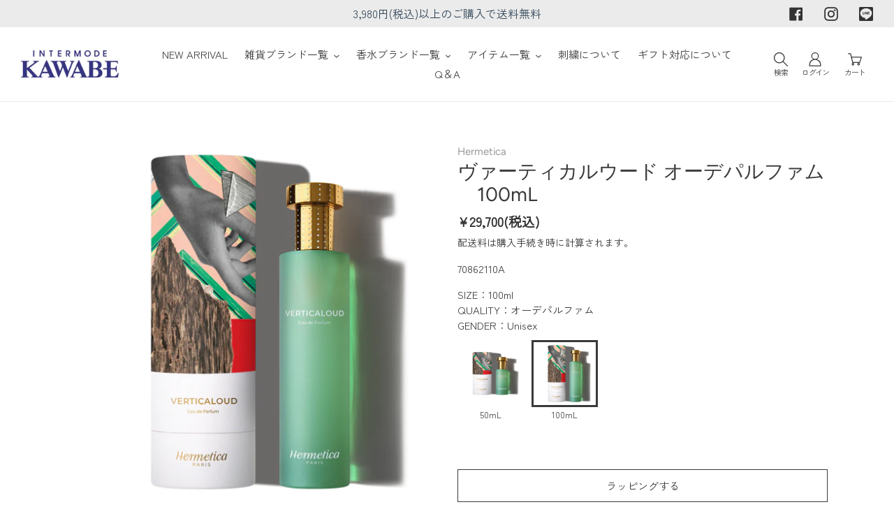

--- FILE ---
content_type: text/html; charset=utf-8
request_url: https://shop.kawabe.co.jp/products/708621-10a
body_size: 48129
content:
<!doctype html>
<html class="no-js" lang="ja">
<head>
  
  <script src="//d1liekpayvooaz.cloudfront.net/apps/customizery/customizery.js?shop=intermode-kawabe.myshopify.com"></script>
  
  <meta name="google-site-verification" content="cyTJ6_y1lbHoTKx7dVCE06SFRDZb8ihKvCoqkwW-m2I" />
  <meta name="facebook-domain-verification" content="0bmq2fhznbdiaqw0ruvoqvous6jg18" />
  <meta charset="utf-8">
  <meta http-equiv="X-UA-Compatible" content="IE=edge,chrome=1">
  <meta name="viewport" content="width=device-width,initial-scale=1">
  <meta name="theme-color" content="#3a3a3a">

  <link rel="preconnect" href="https://cdn.shopify.com" crossorigin>
  <link rel="preconnect" href="https://fonts.shopifycdn.com" crossorigin>
  <link rel="preconnect" href="https://monorail-edge.shopifysvc.com"><link rel="preload" href="//shop.kawabe.co.jp/cdn/shop/t/12/assets/theme.css?v=63323519136755834811768457503" as="style">
  <link rel="preload" as="font" href="//shop.kawabe.co.jp/cdn/fonts/figtree/figtree_n4.3c0838aba1701047e60be6a99a1b0a40ce9b8419.woff2" type="font/woff2" crossorigin>
  <link rel="preload" as="font" href="" type="font/woff2" crossorigin>
  <link rel="preload" as="font" href="" type="font/woff2" crossorigin>
  <link rel="preload" href="//shop.kawabe.co.jp/cdn/shop/t/12/assets/theme.js?v=77742582058698937151695179923" as="script">
  <link rel="preload" href="//shop.kawabe.co.jp/cdn/shop/t/12/assets/lazysizes.js?v=63098554868324070131695179922" as="script"><link rel="canonical" href="https://shop.kawabe.co.jp/products/708621-10a"><link rel="shortcut icon" href="//shop.kawabe.co.jp/cdn/shop/files/favicon_32x32.jpg?v=1640769094" type="image/png"><title>ヴァーティカルウード オーデパルファム 　100mL
&ndash; INTERMODE KAWABE</title><meta name="description" content="Very rich complex, powerful, woody-ambery and luxurious scent I am Verticaloudヴァーティカルウード オーデパルファムは、まるで稲妻が打たれたような衝撃的な香りです。このミステリアスな香りはローズ ドゥ メイ、サフラン、アガーウッドの貴重な香料を用いています。中東からのダークな樹脂の香調になっています。洗練されたヴァーティカルウードは、パウダリーなレザーの芳香成分が含有され、ラズベリーオイルが、上質なフルーティノートを奏でます。Key Ingredientsローズオイル、快活なアンバー モレキュール、ウードアコード※香水をご注文の場合、北海道・沖縄・離島への"><!-- /snippets/social-meta-tags.liquid -->


<meta property="og:site_name" content="INTERMODE KAWABE">
<meta property="og:url" content="https://shop.kawabe.co.jp/products/708621-10a">
<meta property="og:title" content="ヴァーティカルウード オーデパルファム 　100mL">
<meta property="og:type" content="product">
<meta property="og:description" content="Very rich complex, powerful, woody-ambery and luxurious scent I am Verticaloudヴァーティカルウード オーデパルファムは、まるで稲妻が打たれたような衝撃的な香りです。このミステリアスな香りはローズ ドゥ メイ、サフラン、アガーウッドの貴重な香料を用いています。中東からのダークな樹脂の香調になっています。洗練されたヴァーティカルウードは、パウダリーなレザーの芳香成分が含有され、ラズベリーオイルが、上質なフルーティノートを奏でます。Key Ingredientsローズオイル、快活なアンバー モレキュール、ウードアコード※香水をご注文の場合、北海道・沖縄・離島への"><meta property="og:image" content="http://shop.kawabe.co.jp/cdn/shop/files/70862110-2.png?v=1697070080">
  <meta property="og:image:secure_url" content="https://shop.kawabe.co.jp/cdn/shop/files/70862110-2.png?v=1697070080">
  <meta property="og:image:width" content="4000">
  <meta property="og:image:height" content="4000">
  <meta property="og:price:amount" content="27,000">
  <meta property="og:price:currency" content="JPY">



<meta name="twitter:card" content="summary_large_image">
<meta name="twitter:title" content="ヴァーティカルウード オーデパルファム 　100mL">
<meta name="twitter:description" content="Very rich complex, powerful, woody-ambery and luxurious scent I am Verticaloudヴァーティカルウード オーデパルファムは、まるで稲妻が打たれたような衝撃的な香りです。このミステリアスな香りはローズ ドゥ メイ、サフラン、アガーウッドの貴重な香料を用いています。中東からのダークな樹脂の香調になっています。洗練されたヴァーティカルウードは、パウダリーなレザーの芳香成分が含有され、ラズベリーオイルが、上質なフルーティノートを奏でます。Key Ingredientsローズオイル、快活なアンバー モレキュール、ウードアコード※香水をご注文の場合、北海道・沖縄・離島への">

  
<style data-shopify>
:root {
    --color-text: #3a3a3a;
    --color-text-rgb: 58, 58, 58;
    --color-body-text: #333232;
    --color-sale-text: #EA0606;
    --color-small-button-text-border: #3a3a3a;
    --color-text-field: #ffffff;
    --color-text-field-text: #000000;
    --color-text-field-text-rgb: 0, 0, 0;

    --color-btn-primary: #3a3a3a;
    --color-btn-primary-darker: #212121;
    --color-btn-primary-text: #ebebeb;

    --color-blankstate: rgba(51, 50, 50, 0.35);
    --color-blankstate-border: rgba(51, 50, 50, 0.2);
    --color-blankstate-background: rgba(51, 50, 50, 0.1);

    --color-text-focus:#606060;
    --color-overlay-text-focus:#e6e6e6;
    --color-btn-primary-focus:#606060;
    --color-btn-social-focus:#d2d2d2;
    --color-small-button-text-border-focus:#606060;
    --predictive-search-focus:#f2f2f2;

    --color-body: #ffffff;
    --color-bg: #ffffff;
    --color-bg-rgb: 255, 255, 255;
    --color-bg-alt: rgba(51, 50, 50, 0.05);
    --color-bg-currency-selector: rgba(51, 50, 50, 0.2);

    --color-overlay-title-text: #ffffff;
    --color-image-overlay: #685858;
    --color-image-overlay-rgb: 104, 88, 88;--opacity-image-overlay: 0.4;--hover-overlay-opacity: 0.8;

    --color-border: #ebebeb;
    --color-border-form: #cccccc;
    --color-border-form-darker: #b3b3b3;

    --svg-select-icon: url(//shop.kawabe.co.jp/cdn/shop/t/12/assets/ico-select.svg?v=29003672709104678581695179927);
    --slick-img-url: url(//shop.kawabe.co.jp/cdn/shop/t/12/assets/ajax-loader.gif?v=41356863302472015721695179921);

    --font-weight-body--bold: 700;
    --font-weight-body--bolder: 700;

    --font-stack-header: Figtree, sans-serif;
    --font-style-header: normal;
    --font-weight-header: 400;

    --font-stack-body: Helvetica, Arial, sans-serif;
    --font-style-body: normal;
    --font-weight-body: 400;

    --font-size-header: 26;

    --font-size-base: 15;

    --font-h1-desktop: 35;
    --font-h1-mobile: 32;
    --font-h2-desktop: 20;
    --font-h2-mobile: 18;
    --font-h3-mobile: 20;
    --font-h4-desktop: 17;
    --font-h4-mobile: 15;
    --font-h5-desktop: 15;
    --font-h5-mobile: 13;
    --font-h6-desktop: 14;
    --font-h6-mobile: 12;

    --font-mega-title-large-desktop: 65;

    --font-rich-text-large: 17;
    --font-rich-text-small: 13;

    
--color-video-bg: #f2f2f2;

    
    --global-color-image-loader-primary: rgba(58, 58, 58, 0.06);
    --global-color-image-loader-secondary: rgba(58, 58, 58, 0.12);
  }
</style>


  <style>*,::after,::before{box-sizing:border-box}body{margin:0}body,html{background-color:var(--color-body)}body,button{font-size:calc(var(--font-size-base) * 1px);font-family:var(--font-stack-body);font-style:var(--font-style-body);font-weight:var(--font-weight-body);color:var(--color-text);line-height:1.5}body,button{-webkit-font-smoothing:antialiased;-webkit-text-size-adjust:100%}.border-bottom{border-bottom:1px solid var(--color-border)}.btn--link{background-color:transparent;border:0;margin:0;color:var(--color-text);text-align:left}.text-right{text-align:right}.icon{display:inline-block;width:20px;height:20px;vertical-align:middle;fill:currentColor}.icon__fallback-text,.visually-hidden{position:absolute!important;overflow:hidden;clip:rect(0 0 0 0);height:1px;width:1px;margin:-1px;padding:0;border:0}svg.icon:not(.icon--full-color) circle,svg.icon:not(.icon--full-color) ellipse,svg.icon:not(.icon--full-color) g,svg.icon:not(.icon--full-color) line,svg.icon:not(.icon--full-color) path,svg.icon:not(.icon--full-color) polygon,svg.icon:not(.icon--full-color) polyline,svg.icon:not(.icon--full-color) rect,symbol.icon:not(.icon--full-color) circle,symbol.icon:not(.icon--full-color) ellipse,symbol.icon:not(.icon--full-color) g,symbol.icon:not(.icon--full-color) line,symbol.icon:not(.icon--full-color) path,symbol.icon:not(.icon--full-color) polygon,symbol.icon:not(.icon--full-color) polyline,symbol.icon:not(.icon--full-color) rect{fill:inherit;stroke:inherit}li{list-style:none}.list--inline{padding:0;margin:0}.list--inline>li{display:inline-block;margin-bottom:0;vertical-align:middle}a{color:var(--color-text);text-decoration:none}.h1,.h2,h1,h2{margin:0 0 17.5px;font-family:var(--font-stack-header);font-style:var(--font-style-header);font-weight:var(--font-weight-header);line-height:1.2;overflow-wrap:break-word;word-wrap:break-word}.h1 a,.h2 a,h1 a,h2 a{color:inherit;text-decoration:none;font-weight:inherit}.h1,h1{font-size:calc(((var(--font-h1-desktop))/ (var(--font-size-base))) * .8em);text-transform:none;letter-spacing:0}@media only screen and (max-width:749px){.h1,h1{font-size:calc(((var(--font-h1-mobile))/ (var(--font-size-base))) * .8em)}}.h2,h2{font-size:calc(((var(--font-h2-desktop))/ (var(--font-size-base))) * 1em);text-transform:uppercase;letter-spacing:.1em}@media only screen and (max-width:749px){.h2,h2{font-size:calc(((var(--font-h2-mobile))/ (var(--font-size-base))) * .8em)}}p{color:var(--color-body-text);margin:0 0 19.44444px}@media only screen and (max-width:749px){p{font-size:calc(((var(--font-size-base) - 1)/ (var(--font-size-base))) * .8em)}}p:last-child{margin-bottom:0}@media only screen and (max-width:749px){.small--hide{display:none!important}}.grid{list-style:none;margin:0;padding:0;margin-left:-30px}.grid::after{content:'';display:table;clear:both}@media only screen and (max-width:749px){.grid{margin-left:-22px}}.grid::after{content:'';display:table;clear:both}.grid--no-gutters{margin-left:0}.grid--no-gutters .grid__item{padding-left:0}.grid--table{display:table;table-layout:fixed;width:100%}.grid--table>.grid__item{float:none;display:table-cell;vertical-align:middle}.grid__item{float:left;padding-left:30px;width:100%}@media only screen and (max-width:749px){.grid__item{padding-left:22px}}.grid__item[class*="--push"]{position:relative}@media only screen and (min-width:750px){.medium-up--one-quarter{width:25%}.medium-up--push-one-third{width:33.33%}.medium-up--one-half{width:50%}.medium-up--push-one-third{left:33.33%;position:relative}}.site-header{position:relative;background-color:var(--color-body)}@media only screen and (max-width:749px){.site-header{border-bottom:1px solid var(--color-border)}}@media only screen and (min-width:750px){.site-header{padding:0 55px}.site-header.logo--center{padding-top:30px}}.site-header__logo{margin:15px 0}.logo-align--center .site-header__logo{text-align:center;margin:0 auto}@media only screen and (max-width:749px){.logo-align--center .site-header__logo{text-align:left;margin:15px 0}}@media only screen and (max-width:749px){.site-header__logo{padding-left:22px;text-align:left}.site-header__logo img{margin:0}}.site-header__logo-link{display:inline-block;word-break:break-word}@media only screen and (min-width:750px){.logo-align--center .site-header__logo-link{margin:0 auto}}.site-header__logo-image{display:block}@media only screen and (min-width:750px){.site-header__logo-image{margin:0 auto}}.site-header__logo-image img{width:100%}.site-header__logo-image--centered img{margin:0 auto}.site-header__logo img{display:block}.site-header__icons{position:relative;white-space:nowrap}@media only screen and (max-width:749px){.site-header__icons{width:auto;padding-right:13px}.site-header__icons .btn--link,.site-header__icons .site-header__cart{font-size:calc(((var(--font-size-base))/ (var(--font-size-base))) * 1em)}}.site-header__icons-wrapper{position:relative;display:-webkit-flex;display:-ms-flexbox;display:flex;width:100%;-ms-flex-align:center;-webkit-align-items:center;-moz-align-items:center;-ms-align-items:center;-o-align-items:center;align-items:center;-webkit-justify-content:flex-end;-ms-justify-content:flex-end;justify-content:flex-end}.site-header__account,.site-header__cart,.site-header__search{position:relative}.site-header__search.site-header__icon{display:none}@media only screen and (min-width:1400px){.site-header__search.site-header__icon{display:block}}.site-header__search-toggle{display:block}@media only screen and (min-width:750px){.site-header__account,.site-header__cart{padding:10px 11px}}.site-header__cart-title,.site-header__search-title{position:absolute!important;overflow:hidden;clip:rect(0 0 0 0);height:1px;width:1px;margin:-1px;padding:0;border:0;display:block;vertical-align:middle}.site-header__cart-title{margin-right:3px}.site-header__cart-count{display:flex;align-items:center;justify-content:center;position:absolute;right:.4rem;top:.2rem;font-weight:700;background-color:var(--color-btn-primary);color:var(--color-btn-primary-text);border-radius:50%;min-width:1em;height:1em}.site-header__cart-count span{font-family:HelveticaNeue,"Helvetica Neue",Helvetica,Arial,sans-serif;font-size:calc(11em / 16);line-height:1}@media only screen and (max-width:749px){.site-header__cart-count{top:calc(7em / 16);right:0;border-radius:50%;min-width:calc(19em / 16);height:calc(19em / 16)}}@media only screen and (max-width:749px){.site-header__cart-count span{padding:.25em calc(6em / 16);font-size:12px}}.site-header__menu{display:none}@media only screen and (max-width:749px){.site-header__icon{display:inline-block;vertical-align:middle;padding:10px 11px;margin:0}}@media only screen and (min-width:750px){.site-header__icon .icon-search{margin-right:3px}}.announcement-bar{z-index:10;position:relative;text-align:center;border-bottom:1px solid transparent;padding:2px}.announcement-bar__link{display:block}.announcement-bar__message{display:block;padding:11px 22px;font-size:calc(((16)/ (var(--font-size-base))) * 1em);font-weight:var(--font-weight-header)}@media only screen and (min-width:750px){.announcement-bar__message{padding-left:55px;padding-right:55px}}.site-nav{position:relative;padding:0;text-align:center;margin:25px 0}.site-nav a{padding:3px 10px}.site-nav__link{display:block;white-space:nowrap}.site-nav--centered .site-nav__link{padding-top:0}.site-nav__link .icon-chevron-down{width:calc(8em / 16);height:calc(8em / 16);margin-left:.5rem}.site-nav__label{border-bottom:1px solid transparent}.site-nav__link--active .site-nav__label{border-bottom-color:var(--color-text)}.site-nav__link--button{border:none;background-color:transparent;padding:3px 10px}.site-header__mobile-nav{z-index:11;position:relative;background-color:var(--color-body)}@media only screen and (max-width:749px){.site-header__mobile-nav{display:-webkit-flex;display:-ms-flexbox;display:flex;width:100%;-ms-flex-align:center;-webkit-align-items:center;-moz-align-items:center;-ms-align-items:center;-o-align-items:center;align-items:center}}.mobile-nav--open .icon-close{display:none}.main-content{opacity:0}.main-content .shopify-section{display:none}.main-content .shopify-section:first-child{display:inherit}.critical-hidden{display:none}</style>

  <script>
    window.performance.mark('debut:theme_stylesheet_loaded.start');

    function onLoadStylesheet() {
      performance.mark('debut:theme_stylesheet_loaded.end');
      performance.measure('debut:theme_stylesheet_loaded', 'debut:theme_stylesheet_loaded.start', 'debut:theme_stylesheet_loaded.end');

      var url = "//shop.kawabe.co.jp/cdn/shop/t/12/assets/theme.css?v=63323519136755834811768457503";
      var link = document.querySelector('link[href="' + url + '"]');
      link.loaded = true;
      link.dispatchEvent(new Event('load'));
    }
  </script>

  <link rel="stylesheet" href="//shop.kawabe.co.jp/cdn/shop/t/12/assets/theme.css?v=63323519136755834811768457503" type="text/css" media="print" onload="this.media='all';onLoadStylesheet()">
  <style>
    @font-face {
  font-family: Figtree;
  font-weight: 400;
  font-style: normal;
  font-display: swap;
  src: url("//shop.kawabe.co.jp/cdn/fonts/figtree/figtree_n4.3c0838aba1701047e60be6a99a1b0a40ce9b8419.woff2") format("woff2"),
       url("//shop.kawabe.co.jp/cdn/fonts/figtree/figtree_n4.c0575d1db21fc3821f17fd6617d3dee552312137.woff") format("woff");
}

    
    
    
    
    
  </style>

  <script>
    var theme = {
      breakpoints: {
        medium: 750,
        large: 990,
        widescreen: 1400
      },
      strings: {
        addToCart: "カートに追加する",
        soldOut: "SOLD OUT",
        unavailable: "お取り扱いできません",
        regularPrice: "通常価格",
        salePrice: "販売価格",
        sale: "セール",
        fromLowestPrice: "[price]から",
        vendor: "販売元",
        showMore: "さらに表示する",
        showLess: "表示を減らす",
        searchFor: "検索する",
        addressError: "住所を調べる際にエラーが発生しました",
        addressNoResults: "その住所は見つかりませんでした",
        addressQueryLimit: "Google APIの使用量の制限を超えました。\u003ca href=\"https:\/\/developers.google.com\/maps\/premium\/usage-limits\"\u003eプレミアムプラン\u003c\/a\u003eへのアップグレードをご検討ください。",
        authError: "あなたのGoogle Mapsのアカウント認証で問題が発生しました。",
        newWindow: "新しいウィンドウで開く",
        external: "外部のウェブサイトに移動します。",
        newWindowExternal: "外部のウェブサイトを新しいウィンドウで開く",
        removeLabel: "[product] を削除する",
        update: "アップデート",
        quantity: "数量",
        discountedTotal: "ディスカウント合計",
        regularTotal: "通常合計",
        priceColumn: "ディスカウントの詳細については価格列を参照してください。",
        quantityMinimumMessage: "数量は1以上でなければなりません",
        cartError: "お客様のカートをアップデートするときにエラーが発生しました。再度お試しください。",
        removedItemMessage: "カートから \u003cspan class=\"cart__removed-product-details\"\u003e([quantity]) 個の[link]\u003c\/span\u003eが消去されました。",
        unitPrice: "単価",
        unitPriceSeparator: "あたり",
        oneCartCount: "1個のアイテム",
        otherCartCount: "[count]個のアイテム",
        quantityLabel: "数量: [count]",
        products: "商品",
        loading: "読み込んでいます",
        number_of_results: "[result_number]\/[results_count]",
        number_of_results_found: "[results_count]件の結果が見つかりました",
        one_result_found: "1件の結果が見つかりました"
      },
      moneyFormat: "¥{{amount_no_decimals}}",
      moneyFormatWithCurrency: "¥{{amount_no_decimals}}",
      settings: {
        predictiveSearchEnabled: true,
        predictiveSearchShowPrice: false,
        predictiveSearchShowVendor: false
      },
      stylesheet: "//shop.kawabe.co.jp/cdn/shop/t/12/assets/theme.css?v=63323519136755834811768457503"
    };document.documentElement.className = document.documentElement.className.replace('no-js', 'js');
  </script><script src="//shop.kawabe.co.jp/cdn/shop/t/12/assets/theme.js?v=77742582058698937151695179923" defer="defer"></script>
  <script src="//shop.kawabe.co.jp/cdn/shop/t/12/assets/lazysizes.js?v=63098554868324070131695179922" async="async"></script>

  <script type="text/javascript">
    if (window.MSInputMethodContext && document.documentMode) {
      var scripts = document.getElementsByTagName('script')[0];
      var polyfill = document.createElement("script");
      polyfill.defer = true;
      polyfill.src = "//shop.kawabe.co.jp/cdn/shop/t/12/assets/ie11CustomProperties.min.js?v=146208399201472936201695179916";

      scripts.parentNode.insertBefore(polyfill, scripts);
    }
  </script>
  <script type="text/javascript">
/*window.addEventListener('DOMContentLoaded', function(){
    $(window).scroll(function () {
        var s = $(this).scrollTop();
        var m = 10;
        if(s > m) {
            $("#shopify-section-header").css('position','fixed');
        } else if(s < m) {
            $("#shopify-section-header").css('position','');
        }
    });
});*/
</script>

  <script>window.performance && window.performance.mark && window.performance.mark('shopify.content_for_header.start');</script><meta name="facebook-domain-verification" content="hd4z2x1u16si4214dih5lu16zzfcjx">
<meta name="facebook-domain-verification" content="zm044etwbi4rh9opbf9tig9s7wsn8o">
<meta name="google-site-verification" content="cyTJ6_y1lbHoTKx7dVCE06SFRDZb8ihKvCoqkwW-m2I">
<meta id="shopify-digital-wallet" name="shopify-digital-wallet" content="/57776603311/digital_wallets/dialog">
<meta name="shopify-checkout-api-token" content="5a9d0cafd73b521af5d6078d1074e36b">
<link rel="alternate" type="application/json+oembed" href="https://shop.kawabe.co.jp/products/708621-10a.oembed">
<script async="async" src="/checkouts/internal/preloads.js?locale=ja-JP"></script>
<link rel="preconnect" href="https://shop.app" crossorigin="anonymous">
<script async="async" src="https://shop.app/checkouts/internal/preloads.js?locale=ja-JP&shop_id=57776603311" crossorigin="anonymous"></script>
<script id="apple-pay-shop-capabilities" type="application/json">{"shopId":57776603311,"countryCode":"JP","currencyCode":"JPY","merchantCapabilities":["supports3DS"],"merchantId":"gid:\/\/shopify\/Shop\/57776603311","merchantName":"INTERMODE KAWABE","requiredBillingContactFields":["postalAddress","email","phone"],"requiredShippingContactFields":["postalAddress","email","phone"],"shippingType":"shipping","supportedNetworks":["visa","masterCard","amex","jcb","discover"],"total":{"type":"pending","label":"INTERMODE KAWABE","amount":"1.00"},"shopifyPaymentsEnabled":true,"supportsSubscriptions":true}</script>
<script id="shopify-features" type="application/json">{"accessToken":"5a9d0cafd73b521af5d6078d1074e36b","betas":["rich-media-storefront-analytics"],"domain":"shop.kawabe.co.jp","predictiveSearch":false,"shopId":57776603311,"locale":"ja"}</script>
<script>var Shopify = Shopify || {};
Shopify.shop = "intermode-kawabe.myshopify.com";
Shopify.locale = "ja";
Shopify.currency = {"active":"JPY","rate":"1.0"};
Shopify.country = "JP";
Shopify.theme = {"name":"Debut_20230612\/main","id":132005462191,"schema_name":"Debut","schema_version":"17.13.0","theme_store_id":null,"role":"main"};
Shopify.theme.handle = "null";
Shopify.theme.style = {"id":null,"handle":null};
Shopify.cdnHost = "shop.kawabe.co.jp/cdn";
Shopify.routes = Shopify.routes || {};
Shopify.routes.root = "/";</script>
<script type="module">!function(o){(o.Shopify=o.Shopify||{}).modules=!0}(window);</script>
<script>!function(o){function n(){var o=[];function n(){o.push(Array.prototype.slice.apply(arguments))}return n.q=o,n}var t=o.Shopify=o.Shopify||{};t.loadFeatures=n(),t.autoloadFeatures=n()}(window);</script>
<script>
  window.ShopifyPay = window.ShopifyPay || {};
  window.ShopifyPay.apiHost = "shop.app\/pay";
  window.ShopifyPay.redirectState = null;
</script>
<script id="shop-js-analytics" type="application/json">{"pageType":"product"}</script>
<script defer="defer" async type="module" src="//shop.kawabe.co.jp/cdn/shopifycloud/shop-js/modules/v2/client.init-shop-cart-sync_B6iN3ppr.ja.esm.js"></script>
<script defer="defer" async type="module" src="//shop.kawabe.co.jp/cdn/shopifycloud/shop-js/modules/v2/chunk.common_JT7zyiq2.esm.js"></script>
<script type="module">
  await import("//shop.kawabe.co.jp/cdn/shopifycloud/shop-js/modules/v2/client.init-shop-cart-sync_B6iN3ppr.ja.esm.js");
await import("//shop.kawabe.co.jp/cdn/shopifycloud/shop-js/modules/v2/chunk.common_JT7zyiq2.esm.js");

  window.Shopify.SignInWithShop?.initShopCartSync?.({"fedCMEnabled":true,"windoidEnabled":true});

</script>
<script>
  window.Shopify = window.Shopify || {};
  if (!window.Shopify.featureAssets) window.Shopify.featureAssets = {};
  window.Shopify.featureAssets['shop-js'] = {"shop-cart-sync":["modules/v2/client.shop-cart-sync_VIz1k5WV.ja.esm.js","modules/v2/chunk.common_JT7zyiq2.esm.js"],"init-fed-cm":["modules/v2/client.init-fed-cm_DQ0WZlkr.ja.esm.js","modules/v2/chunk.common_JT7zyiq2.esm.js"],"init-shop-email-lookup-coordinator":["modules/v2/client.init-shop-email-lookup-coordinator_CRJBBzlR.ja.esm.js","modules/v2/chunk.common_JT7zyiq2.esm.js"],"init-shop-cart-sync":["modules/v2/client.init-shop-cart-sync_B6iN3ppr.ja.esm.js","modules/v2/chunk.common_JT7zyiq2.esm.js"],"shop-cash-offers":["modules/v2/client.shop-cash-offers_Cpza2kF2.ja.esm.js","modules/v2/chunk.common_JT7zyiq2.esm.js","modules/v2/chunk.modal_GaCqCnWK.esm.js"],"shop-toast-manager":["modules/v2/client.shop-toast-manager_ByTne4Sx.ja.esm.js","modules/v2/chunk.common_JT7zyiq2.esm.js"],"init-windoid":["modules/v2/client.init-windoid_BeC-1Lqo.ja.esm.js","modules/v2/chunk.common_JT7zyiq2.esm.js"],"shop-button":["modules/v2/client.shop-button_DBB221DK.ja.esm.js","modules/v2/chunk.common_JT7zyiq2.esm.js"],"avatar":["modules/v2/client.avatar_BTnouDA3.ja.esm.js"],"init-customer-accounts-sign-up":["modules/v2/client.init-customer-accounts-sign-up_BbBUeSUX.ja.esm.js","modules/v2/client.shop-login-button_D3GMhygH.ja.esm.js","modules/v2/chunk.common_JT7zyiq2.esm.js","modules/v2/chunk.modal_GaCqCnWK.esm.js"],"pay-button":["modules/v2/client.pay-button_-X0E0YP1.ja.esm.js","modules/v2/chunk.common_JT7zyiq2.esm.js"],"init-shop-for-new-customer-accounts":["modules/v2/client.init-shop-for-new-customer-accounts_m5tLLoD1.ja.esm.js","modules/v2/client.shop-login-button_D3GMhygH.ja.esm.js","modules/v2/chunk.common_JT7zyiq2.esm.js","modules/v2/chunk.modal_GaCqCnWK.esm.js"],"shop-login-button":["modules/v2/client.shop-login-button_D3GMhygH.ja.esm.js","modules/v2/chunk.common_JT7zyiq2.esm.js","modules/v2/chunk.modal_GaCqCnWK.esm.js"],"shop-follow-button":["modules/v2/client.shop-follow-button_Blm-Butl.ja.esm.js","modules/v2/chunk.common_JT7zyiq2.esm.js","modules/v2/chunk.modal_GaCqCnWK.esm.js"],"init-customer-accounts":["modules/v2/client.init-customer-accounts_BsGvmHRY.ja.esm.js","modules/v2/client.shop-login-button_D3GMhygH.ja.esm.js","modules/v2/chunk.common_JT7zyiq2.esm.js","modules/v2/chunk.modal_GaCqCnWK.esm.js"],"lead-capture":["modules/v2/client.lead-capture_CV37ecIC.ja.esm.js","modules/v2/chunk.common_JT7zyiq2.esm.js","modules/v2/chunk.modal_GaCqCnWK.esm.js"],"checkout-modal":["modules/v2/client.checkout-modal_O3fwC3-U.ja.esm.js","modules/v2/chunk.common_JT7zyiq2.esm.js","modules/v2/chunk.modal_GaCqCnWK.esm.js"],"shop-login":["modules/v2/client.shop-login_BeEsdD2Q.ja.esm.js","modules/v2/chunk.common_JT7zyiq2.esm.js","modules/v2/chunk.modal_GaCqCnWK.esm.js"],"payment-terms":["modules/v2/client.payment-terms_C_A6C2lI.ja.esm.js","modules/v2/chunk.common_JT7zyiq2.esm.js","modules/v2/chunk.modal_GaCqCnWK.esm.js"]};
</script>
<script>(function() {
  var isLoaded = false;
  function asyncLoad() {
    if (isLoaded) return;
    isLoaded = true;
    var urls = ["\/\/d1liekpayvooaz.cloudfront.net\/apps\/customizery\/customizery.js?shop=intermode-kawabe.myshopify.com","https:\/\/static.klaviyo.com\/onsite\/js\/klaviyo.js?company_id=WuAKcG\u0026shop=intermode-kawabe.myshopify.com","https:\/\/static.klaviyo.com\/onsite\/js\/klaviyo.js?company_id=WuAKcG\u0026shop=intermode-kawabe.myshopify.com"];
    for (var i = 0; i < urls.length; i++) {
      var s = document.createElement('script');
      s.type = 'text/javascript';
      s.async = true;
      s.src = urls[i];
      var x = document.getElementsByTagName('script')[0];
      x.parentNode.insertBefore(s, x);
    }
  };
  if(window.attachEvent) {
    window.attachEvent('onload', asyncLoad);
  } else {
    window.addEventListener('load', asyncLoad, false);
  }
})();</script>
<script id="__st">var __st={"a":57776603311,"offset":32400,"reqid":"ef14f420-b07c-44fb-aebc-828ea31bfa99-1768593571","pageurl":"shop.kawabe.co.jp\/products\/708621-10a","u":"a703b0ca59f9","p":"product","rtyp":"product","rid":7614490411183};</script>
<script>window.ShopifyPaypalV4VisibilityTracking = true;</script>
<script id="captcha-bootstrap">!function(){'use strict';const t='contact',e='account',n='new_comment',o=[[t,t],['blogs',n],['comments',n],[t,'customer']],c=[[e,'customer_login'],[e,'guest_login'],[e,'recover_customer_password'],[e,'create_customer']],r=t=>t.map((([t,e])=>`form[action*='/${t}']:not([data-nocaptcha='true']) input[name='form_type'][value='${e}']`)).join(','),a=t=>()=>t?[...document.querySelectorAll(t)].map((t=>t.form)):[];function s(){const t=[...o],e=r(t);return a(e)}const i='password',u='form_key',d=['recaptcha-v3-token','g-recaptcha-response','h-captcha-response',i],f=()=>{try{return window.sessionStorage}catch{return}},m='__shopify_v',_=t=>t.elements[u];function p(t,e,n=!1){try{const o=window.sessionStorage,c=JSON.parse(o.getItem(e)),{data:r}=function(t){const{data:e,action:n}=t;return t[m]||n?{data:e,action:n}:{data:t,action:n}}(c);for(const[e,n]of Object.entries(r))t.elements[e]&&(t.elements[e].value=n);n&&o.removeItem(e)}catch(o){console.error('form repopulation failed',{error:o})}}const l='form_type',E='cptcha';function T(t){t.dataset[E]=!0}const w=window,h=w.document,L='Shopify',v='ce_forms',y='captcha';let A=!1;((t,e)=>{const n=(g='f06e6c50-85a8-45c8-87d0-21a2b65856fe',I='https://cdn.shopify.com/shopifycloud/storefront-forms-hcaptcha/ce_storefront_forms_captcha_hcaptcha.v1.5.2.iife.js',D={infoText:'hCaptchaによる保護',privacyText:'プライバシー',termsText:'利用規約'},(t,e,n)=>{const o=w[L][v],c=o.bindForm;if(c)return c(t,g,e,D).then(n);var r;o.q.push([[t,g,e,D],n]),r=I,A||(h.body.append(Object.assign(h.createElement('script'),{id:'captcha-provider',async:!0,src:r})),A=!0)});var g,I,D;w[L]=w[L]||{},w[L][v]=w[L][v]||{},w[L][v].q=[],w[L][y]=w[L][y]||{},w[L][y].protect=function(t,e){n(t,void 0,e),T(t)},Object.freeze(w[L][y]),function(t,e,n,w,h,L){const[v,y,A,g]=function(t,e,n){const i=e?o:[],u=t?c:[],d=[...i,...u],f=r(d),m=r(i),_=r(d.filter((([t,e])=>n.includes(e))));return[a(f),a(m),a(_),s()]}(w,h,L),I=t=>{const e=t.target;return e instanceof HTMLFormElement?e:e&&e.form},D=t=>v().includes(t);t.addEventListener('submit',(t=>{const e=I(t);if(!e)return;const n=D(e)&&!e.dataset.hcaptchaBound&&!e.dataset.recaptchaBound,o=_(e),c=g().includes(e)&&(!o||!o.value);(n||c)&&t.preventDefault(),c&&!n&&(function(t){try{if(!f())return;!function(t){const e=f();if(!e)return;const n=_(t);if(!n)return;const o=n.value;o&&e.removeItem(o)}(t);const e=Array.from(Array(32),(()=>Math.random().toString(36)[2])).join('');!function(t,e){_(t)||t.append(Object.assign(document.createElement('input'),{type:'hidden',name:u})),t.elements[u].value=e}(t,e),function(t,e){const n=f();if(!n)return;const o=[...t.querySelectorAll(`input[type='${i}']`)].map((({name:t})=>t)),c=[...d,...o],r={};for(const[a,s]of new FormData(t).entries())c.includes(a)||(r[a]=s);n.setItem(e,JSON.stringify({[m]:1,action:t.action,data:r}))}(t,e)}catch(e){console.error('failed to persist form',e)}}(e),e.submit())}));const S=(t,e)=>{t&&!t.dataset[E]&&(n(t,e.some((e=>e===t))),T(t))};for(const o of['focusin','change'])t.addEventListener(o,(t=>{const e=I(t);D(e)&&S(e,y())}));const B=e.get('form_key'),M=e.get(l),P=B&&M;t.addEventListener('DOMContentLoaded',(()=>{const t=y();if(P)for(const e of t)e.elements[l].value===M&&p(e,B);[...new Set([...A(),...v().filter((t=>'true'===t.dataset.shopifyCaptcha))])].forEach((e=>S(e,t)))}))}(h,new URLSearchParams(w.location.search),n,t,e,['guest_login'])})(!0,!0)}();</script>
<script integrity="sha256-4kQ18oKyAcykRKYeNunJcIwy7WH5gtpwJnB7kiuLZ1E=" data-source-attribution="shopify.loadfeatures" defer="defer" src="//shop.kawabe.co.jp/cdn/shopifycloud/storefront/assets/storefront/load_feature-a0a9edcb.js" crossorigin="anonymous"></script>
<script crossorigin="anonymous" defer="defer" src="//shop.kawabe.co.jp/cdn/shopifycloud/storefront/assets/shopify_pay/storefront-65b4c6d7.js?v=20250812"></script>
<script data-source-attribution="shopify.dynamic_checkout.dynamic.init">var Shopify=Shopify||{};Shopify.PaymentButton=Shopify.PaymentButton||{isStorefrontPortableWallets:!0,init:function(){window.Shopify.PaymentButton.init=function(){};var t=document.createElement("script");t.src="https://shop.kawabe.co.jp/cdn/shopifycloud/portable-wallets/latest/portable-wallets.ja.js",t.type="module",document.head.appendChild(t)}};
</script>
<script data-source-attribution="shopify.dynamic_checkout.buyer_consent">
  function portableWalletsHideBuyerConsent(e){var t=document.getElementById("shopify-buyer-consent"),n=document.getElementById("shopify-subscription-policy-button");t&&n&&(t.classList.add("hidden"),t.setAttribute("aria-hidden","true"),n.removeEventListener("click",e))}function portableWalletsShowBuyerConsent(e){var t=document.getElementById("shopify-buyer-consent"),n=document.getElementById("shopify-subscription-policy-button");t&&n&&(t.classList.remove("hidden"),t.removeAttribute("aria-hidden"),n.addEventListener("click",e))}window.Shopify?.PaymentButton&&(window.Shopify.PaymentButton.hideBuyerConsent=portableWalletsHideBuyerConsent,window.Shopify.PaymentButton.showBuyerConsent=portableWalletsShowBuyerConsent);
</script>
<script data-source-attribution="shopify.dynamic_checkout.cart.bootstrap">document.addEventListener("DOMContentLoaded",(function(){function t(){return document.querySelector("shopify-accelerated-checkout-cart, shopify-accelerated-checkout")}if(t())Shopify.PaymentButton.init();else{new MutationObserver((function(e,n){t()&&(Shopify.PaymentButton.init(),n.disconnect())})).observe(document.body,{childList:!0,subtree:!0})}}));
</script>
<link id="shopify-accelerated-checkout-styles" rel="stylesheet" media="screen" href="https://shop.kawabe.co.jp/cdn/shopifycloud/portable-wallets/latest/accelerated-checkout-backwards-compat.css" crossorigin="anonymous">
<style id="shopify-accelerated-checkout-cart">
        #shopify-buyer-consent {
  margin-top: 1em;
  display: inline-block;
  width: 100%;
}

#shopify-buyer-consent.hidden {
  display: none;
}

#shopify-subscription-policy-button {
  background: none;
  border: none;
  padding: 0;
  text-decoration: underline;
  font-size: inherit;
  cursor: pointer;
}

#shopify-subscription-policy-button::before {
  box-shadow: none;
}

      </style>

<script>window.performance && window.performance.mark && window.performance.mark('shopify.content_for_header.end');</script>
<link href="//shop.kawabe.co.jp/cdn/shop/t/12/assets/custom-fields.css?v=11389409132641309091695179921" rel="stylesheet" type="text/css" media="all" />
  <script src="https://code.jquery.com/jquery-3.5.1.min.js"></script>
<script src="//shop.kawabe.co.jp/cdn/shop/t/12/assets/custom-fields-widgets.js?v=44072638214127582231695179920" defer="defer"></script>



<!-- BEGIN app block: shopify://apps/delivery-pickup/blocks/odd-block/80605365-b4f4-42ba-9b84-3d39984a49dc -->  
  
  
  
  
  <script>
    function _0x2197(_0x2946b1,_0x6c7c4c){var _0x15d7c5=_0x15d7();return _0x2197=function(_0x219790,_0xc28fad){_0x219790=_0x219790-0x11e;var _0x5e1640=_0x15d7c5[_0x219790];return _0x5e1640;},_0x2197(_0x2946b1,_0x6c7c4c);}var _0x50d14b=_0x2197;(function(_0x227c2c,_0x423dfc){var _0x1ec0c9=_0x2197,_0x4f0baa=_0x227c2c();while(!![]){try{var _0x411c1e=parseInt(_0x1ec0c9(0x128))/0x1*(-parseInt(_0x1ec0c9(0x123))/0x2)+-parseInt(_0x1ec0c9(0x12b))/0x3+-parseInt(_0x1ec0c9(0x131))/0x4*(-parseInt(_0x1ec0c9(0x132))/0x5)+parseInt(_0x1ec0c9(0x133))/0x6*(parseInt(_0x1ec0c9(0x130))/0x7)+parseInt(_0x1ec0c9(0x126))/0x8*(-parseInt(_0x1ec0c9(0x12c))/0x9)+parseInt(_0x1ec0c9(0x121))/0xa+-parseInt(_0x1ec0c9(0x11e))/0xb*(-parseInt(_0x1ec0c9(0x135))/0xc);if(_0x411c1e===_0x423dfc)break;else _0x4f0baa['push'](_0x4f0baa['shift']());}catch(_0x405d49){_0x4f0baa['push'](_0x4f0baa['shift']());}}}(_0x15d7,0x9a9d2),window[_0x50d14b(0x12e)]=_0x50d14b(0x127));if(location['href'][_0x50d14b(0x12a)](_0x50d14b(0x136))){var order_id=atob(location[_0x50d14b(0x120)][_0x50d14b(0x129)]('?data=')[0x1])[_0x50d14b(0x129)]('&')[0x0][_0x50d14b(0x129)]('order_id=')[0x1],ty_link=atob(location[_0x50d14b(0x120)][_0x50d14b(0x129)](_0x50d14b(0x12f))[0x1])[_0x50d14b(0x129)]('&')[0x1][_0x50d14b(0x129)](_0x50d14b(0x137))[0x1],exist_id=localStorage[_0x50d14b(0x134)](_0x50d14b(0x122)),orderArray={};exist_id?(!JSON[_0x50d14b(0x124)](exist_id)[order_id]&&(orderArray[order_id]='0'),orderArray={...JSON['parse'](exist_id),...orderArray}):orderArray[order_id]='0',window[_0x50d14b(0x138)][_0x50d14b(0x125)](_0x50d14b(0x122),JSON[_0x50d14b(0x12d)](orderArray)),ty_link!=''&&(window[_0x50d14b(0x11f)]=ty_link);}function _0x15d7(){var _0x478bff=['997208RoDepl','{"0":0}','418478tReEui','split','includes','2243148YpOopi','81UqgdRC','stringify','prevent_checkout','?data=','35vemzzr','120NhMRkl','202715cchOqN','55716JRSdAd','getItem','20389548XjGGUI','data','order_link=','localStorage','11HvWIeX','location','href','7964580uJGPEk','order_id','6wJgwxN','parse','setItem'];_0x15d7=function(){return _0x478bff;};return _0x15d7();}
  </script><!-- When to load our JS only in cart page but we need to load in customer order detail and account page for reschedule order details --><!-- To load our preview using "run wizard" button that time use this JS -->
 <script type="text/javascript" async src="https://odd.identixweb.com/order-delivery-date/assets/js/odd_preview.min.js"></script>

  <!-- END app block --><link href="https://monorail-edge.shopifysvc.com" rel="dns-prefetch">
<script>(function(){if ("sendBeacon" in navigator && "performance" in window) {try {var session_token_from_headers = performance.getEntriesByType('navigation')[0].serverTiming.find(x => x.name == '_s').description;} catch {var session_token_from_headers = undefined;}var session_cookie_matches = document.cookie.match(/_shopify_s=([^;]*)/);var session_token_from_cookie = session_cookie_matches && session_cookie_matches.length === 2 ? session_cookie_matches[1] : "";var session_token = session_token_from_headers || session_token_from_cookie || "";function handle_abandonment_event(e) {var entries = performance.getEntries().filter(function(entry) {return /monorail-edge.shopifysvc.com/.test(entry.name);});if (!window.abandonment_tracked && entries.length === 0) {window.abandonment_tracked = true;var currentMs = Date.now();var navigation_start = performance.timing.navigationStart;var payload = {shop_id: 57776603311,url: window.location.href,navigation_start,duration: currentMs - navigation_start,session_token,page_type: "product"};window.navigator.sendBeacon("https://monorail-edge.shopifysvc.com/v1/produce", JSON.stringify({schema_id: "online_store_buyer_site_abandonment/1.1",payload: payload,metadata: {event_created_at_ms: currentMs,event_sent_at_ms: currentMs}}));}}window.addEventListener('pagehide', handle_abandonment_event);}}());</script>
<script id="web-pixels-manager-setup">(function e(e,d,r,n,o){if(void 0===o&&(o={}),!Boolean(null===(a=null===(i=window.Shopify)||void 0===i?void 0:i.analytics)||void 0===a?void 0:a.replayQueue)){var i,a;window.Shopify=window.Shopify||{};var t=window.Shopify;t.analytics=t.analytics||{};var s=t.analytics;s.replayQueue=[],s.publish=function(e,d,r){return s.replayQueue.push([e,d,r]),!0};try{self.performance.mark("wpm:start")}catch(e){}var l=function(){var e={modern:/Edge?\/(1{2}[4-9]|1[2-9]\d|[2-9]\d{2}|\d{4,})\.\d+(\.\d+|)|Firefox\/(1{2}[4-9]|1[2-9]\d|[2-9]\d{2}|\d{4,})\.\d+(\.\d+|)|Chrom(ium|e)\/(9{2}|\d{3,})\.\d+(\.\d+|)|(Maci|X1{2}).+ Version\/(15\.\d+|(1[6-9]|[2-9]\d|\d{3,})\.\d+)([,.]\d+|)( \(\w+\)|)( Mobile\/\w+|) Safari\/|Chrome.+OPR\/(9{2}|\d{3,})\.\d+\.\d+|(CPU[ +]OS|iPhone[ +]OS|CPU[ +]iPhone|CPU IPhone OS|CPU iPad OS)[ +]+(15[._]\d+|(1[6-9]|[2-9]\d|\d{3,})[._]\d+)([._]\d+|)|Android:?[ /-](13[3-9]|1[4-9]\d|[2-9]\d{2}|\d{4,})(\.\d+|)(\.\d+|)|Android.+Firefox\/(13[5-9]|1[4-9]\d|[2-9]\d{2}|\d{4,})\.\d+(\.\d+|)|Android.+Chrom(ium|e)\/(13[3-9]|1[4-9]\d|[2-9]\d{2}|\d{4,})\.\d+(\.\d+|)|SamsungBrowser\/([2-9]\d|\d{3,})\.\d+/,legacy:/Edge?\/(1[6-9]|[2-9]\d|\d{3,})\.\d+(\.\d+|)|Firefox\/(5[4-9]|[6-9]\d|\d{3,})\.\d+(\.\d+|)|Chrom(ium|e)\/(5[1-9]|[6-9]\d|\d{3,})\.\d+(\.\d+|)([\d.]+$|.*Safari\/(?![\d.]+ Edge\/[\d.]+$))|(Maci|X1{2}).+ Version\/(10\.\d+|(1[1-9]|[2-9]\d|\d{3,})\.\d+)([,.]\d+|)( \(\w+\)|)( Mobile\/\w+|) Safari\/|Chrome.+OPR\/(3[89]|[4-9]\d|\d{3,})\.\d+\.\d+|(CPU[ +]OS|iPhone[ +]OS|CPU[ +]iPhone|CPU IPhone OS|CPU iPad OS)[ +]+(10[._]\d+|(1[1-9]|[2-9]\d|\d{3,})[._]\d+)([._]\d+|)|Android:?[ /-](13[3-9]|1[4-9]\d|[2-9]\d{2}|\d{4,})(\.\d+|)(\.\d+|)|Mobile Safari.+OPR\/([89]\d|\d{3,})\.\d+\.\d+|Android.+Firefox\/(13[5-9]|1[4-9]\d|[2-9]\d{2}|\d{4,})\.\d+(\.\d+|)|Android.+Chrom(ium|e)\/(13[3-9]|1[4-9]\d|[2-9]\d{2}|\d{4,})\.\d+(\.\d+|)|Android.+(UC? ?Browser|UCWEB|U3)[ /]?(15\.([5-9]|\d{2,})|(1[6-9]|[2-9]\d|\d{3,})\.\d+)\.\d+|SamsungBrowser\/(5\.\d+|([6-9]|\d{2,})\.\d+)|Android.+MQ{2}Browser\/(14(\.(9|\d{2,})|)|(1[5-9]|[2-9]\d|\d{3,})(\.\d+|))(\.\d+|)|K[Aa][Ii]OS\/(3\.\d+|([4-9]|\d{2,})\.\d+)(\.\d+|)/},d=e.modern,r=e.legacy,n=navigator.userAgent;return n.match(d)?"modern":n.match(r)?"legacy":"unknown"}(),u="modern"===l?"modern":"legacy",c=(null!=n?n:{modern:"",legacy:""})[u],f=function(e){return[e.baseUrl,"/wpm","/b",e.hashVersion,"modern"===e.buildTarget?"m":"l",".js"].join("")}({baseUrl:d,hashVersion:r,buildTarget:u}),m=function(e){var d=e.version,r=e.bundleTarget,n=e.surface,o=e.pageUrl,i=e.monorailEndpoint;return{emit:function(e){var a=e.status,t=e.errorMsg,s=(new Date).getTime(),l=JSON.stringify({metadata:{event_sent_at_ms:s},events:[{schema_id:"web_pixels_manager_load/3.1",payload:{version:d,bundle_target:r,page_url:o,status:a,surface:n,error_msg:t},metadata:{event_created_at_ms:s}}]});if(!i)return console&&console.warn&&console.warn("[Web Pixels Manager] No Monorail endpoint provided, skipping logging."),!1;try{return self.navigator.sendBeacon.bind(self.navigator)(i,l)}catch(e){}var u=new XMLHttpRequest;try{return u.open("POST",i,!0),u.setRequestHeader("Content-Type","text/plain"),u.send(l),!0}catch(e){return console&&console.warn&&console.warn("[Web Pixels Manager] Got an unhandled error while logging to Monorail."),!1}}}}({version:r,bundleTarget:l,surface:e.surface,pageUrl:self.location.href,monorailEndpoint:e.monorailEndpoint});try{o.browserTarget=l,function(e){var d=e.src,r=e.async,n=void 0===r||r,o=e.onload,i=e.onerror,a=e.sri,t=e.scriptDataAttributes,s=void 0===t?{}:t,l=document.createElement("script"),u=document.querySelector("head"),c=document.querySelector("body");if(l.async=n,l.src=d,a&&(l.integrity=a,l.crossOrigin="anonymous"),s)for(var f in s)if(Object.prototype.hasOwnProperty.call(s,f))try{l.dataset[f]=s[f]}catch(e){}if(o&&l.addEventListener("load",o),i&&l.addEventListener("error",i),u)u.appendChild(l);else{if(!c)throw new Error("Did not find a head or body element to append the script");c.appendChild(l)}}({src:f,async:!0,onload:function(){if(!function(){var e,d;return Boolean(null===(d=null===(e=window.Shopify)||void 0===e?void 0:e.analytics)||void 0===d?void 0:d.initialized)}()){var d=window.webPixelsManager.init(e)||void 0;if(d){var r=window.Shopify.analytics;r.replayQueue.forEach((function(e){var r=e[0],n=e[1],o=e[2];d.publishCustomEvent(r,n,o)})),r.replayQueue=[],r.publish=d.publishCustomEvent,r.visitor=d.visitor,r.initialized=!0}}},onerror:function(){return m.emit({status:"failed",errorMsg:"".concat(f," has failed to load")})},sri:function(e){var d=/^sha384-[A-Za-z0-9+/=]+$/;return"string"==typeof e&&d.test(e)}(c)?c:"",scriptDataAttributes:o}),m.emit({status:"loading"})}catch(e){m.emit({status:"failed",errorMsg:(null==e?void 0:e.message)||"Unknown error"})}}})({shopId: 57776603311,storefrontBaseUrl: "https://shop.kawabe.co.jp",extensionsBaseUrl: "https://extensions.shopifycdn.com/cdn/shopifycloud/web-pixels-manager",monorailEndpoint: "https://monorail-edge.shopifysvc.com/unstable/produce_batch",surface: "storefront-renderer",enabledBetaFlags: ["2dca8a86"],webPixelsConfigList: [{"id":"727449775","configuration":"{\"accountID\":\"111\"}","eventPayloadVersion":"v1","runtimeContext":"STRICT","scriptVersion":"08884ba34b1cf5b482b30f8d9d572f18","type":"APP","apiClientId":1788279,"privacyPurposes":["ANALYTICS","MARKETING","SALE_OF_DATA"],"dataSharingAdjustments":{"protectedCustomerApprovalScopes":["read_customer_address","read_customer_email","read_customer_name","read_customer_personal_data","read_customer_phone"]}},{"id":"500695215","configuration":"{\"config\":\"{\\\"pixel_id\\\":\\\"G-RE8B69L7XD\\\",\\\"target_country\\\":\\\"JP\\\",\\\"gtag_events\\\":[{\\\"type\\\":\\\"begin_checkout\\\",\\\"action_label\\\":\\\"G-RE8B69L7XD\\\"},{\\\"type\\\":\\\"search\\\",\\\"action_label\\\":\\\"G-RE8B69L7XD\\\"},{\\\"type\\\":\\\"view_item\\\",\\\"action_label\\\":[\\\"G-RE8B69L7XD\\\",\\\"MC-6YCW3V3VES\\\"]},{\\\"type\\\":\\\"purchase\\\",\\\"action_label\\\":[\\\"G-RE8B69L7XD\\\",\\\"MC-6YCW3V3VES\\\"]},{\\\"type\\\":\\\"page_view\\\",\\\"action_label\\\":[\\\"G-RE8B69L7XD\\\",\\\"MC-6YCW3V3VES\\\"]},{\\\"type\\\":\\\"add_payment_info\\\",\\\"action_label\\\":\\\"G-RE8B69L7XD\\\"},{\\\"type\\\":\\\"add_to_cart\\\",\\\"action_label\\\":\\\"G-RE8B69L7XD\\\"}],\\\"enable_monitoring_mode\\\":false}\"}","eventPayloadVersion":"v1","runtimeContext":"OPEN","scriptVersion":"b2a88bafab3e21179ed38636efcd8a93","type":"APP","apiClientId":1780363,"privacyPurposes":[],"dataSharingAdjustments":{"protectedCustomerApprovalScopes":["read_customer_address","read_customer_email","read_customer_name","read_customer_personal_data","read_customer_phone"]}},{"id":"203194543","configuration":"{\"pixel_id\":\"660556075139256\",\"pixel_type\":\"facebook_pixel\",\"metaapp_system_user_token\":\"-\"}","eventPayloadVersion":"v1","runtimeContext":"OPEN","scriptVersion":"ca16bc87fe92b6042fbaa3acc2fbdaa6","type":"APP","apiClientId":2329312,"privacyPurposes":["ANALYTICS","MARKETING","SALE_OF_DATA"],"dataSharingAdjustments":{"protectedCustomerApprovalScopes":["read_customer_address","read_customer_email","read_customer_name","read_customer_personal_data","read_customer_phone"]}},{"id":"shopify-app-pixel","configuration":"{}","eventPayloadVersion":"v1","runtimeContext":"STRICT","scriptVersion":"0450","apiClientId":"shopify-pixel","type":"APP","privacyPurposes":["ANALYTICS","MARKETING"]},{"id":"shopify-custom-pixel","eventPayloadVersion":"v1","runtimeContext":"LAX","scriptVersion":"0450","apiClientId":"shopify-pixel","type":"CUSTOM","privacyPurposes":["ANALYTICS","MARKETING"]}],isMerchantRequest: false,initData: {"shop":{"name":"INTERMODE KAWABE","paymentSettings":{"currencyCode":"JPY"},"myshopifyDomain":"intermode-kawabe.myshopify.com","countryCode":"JP","storefrontUrl":"https:\/\/shop.kawabe.co.jp"},"customer":null,"cart":null,"checkout":null,"productVariants":[{"price":{"amount":27000.0,"currencyCode":"JPY"},"product":{"title":"ヴァーティカルウード オーデパルファム 　100mL","vendor":"Hermetica","id":"7614490411183","untranslatedTitle":"ヴァーティカルウード オーデパルファム 　100mL","url":"\/products\/708621-10a","type":"フレグランス,エルメティカ"},"id":"42778994999471","image":{"src":"\/\/shop.kawabe.co.jp\/cdn\/shop\/files\/70862110-2.png?v=1697070080"},"sku":"70862110A","title":"Default Title","untranslatedTitle":"Default Title"}],"purchasingCompany":null},},"https://shop.kawabe.co.jp/cdn","fcfee988w5aeb613cpc8e4bc33m6693e112",{"modern":"","legacy":""},{"shopId":"57776603311","storefrontBaseUrl":"https:\/\/shop.kawabe.co.jp","extensionBaseUrl":"https:\/\/extensions.shopifycdn.com\/cdn\/shopifycloud\/web-pixels-manager","surface":"storefront-renderer","enabledBetaFlags":"[\"2dca8a86\"]","isMerchantRequest":"false","hashVersion":"fcfee988w5aeb613cpc8e4bc33m6693e112","publish":"custom","events":"[[\"page_viewed\",{}],[\"product_viewed\",{\"productVariant\":{\"price\":{\"amount\":27000.0,\"currencyCode\":\"JPY\"},\"product\":{\"title\":\"ヴァーティカルウード オーデパルファム 　100mL\",\"vendor\":\"Hermetica\",\"id\":\"7614490411183\",\"untranslatedTitle\":\"ヴァーティカルウード オーデパルファム 　100mL\",\"url\":\"\/products\/708621-10a\",\"type\":\"フレグランス,エルメティカ\"},\"id\":\"42778994999471\",\"image\":{\"src\":\"\/\/shop.kawabe.co.jp\/cdn\/shop\/files\/70862110-2.png?v=1697070080\"},\"sku\":\"70862110A\",\"title\":\"Default Title\",\"untranslatedTitle\":\"Default Title\"}}]]"});</script><script>
  window.ShopifyAnalytics = window.ShopifyAnalytics || {};
  window.ShopifyAnalytics.meta = window.ShopifyAnalytics.meta || {};
  window.ShopifyAnalytics.meta.currency = 'JPY';
  var meta = {"product":{"id":7614490411183,"gid":"gid:\/\/shopify\/Product\/7614490411183","vendor":"Hermetica","type":"フレグランス,エルメティカ","handle":"708621-10a","variants":[{"id":42778994999471,"price":2700000,"name":"ヴァーティカルウード オーデパルファム 　100mL","public_title":null,"sku":"70862110A"}],"remote":false},"page":{"pageType":"product","resourceType":"product","resourceId":7614490411183,"requestId":"ef14f420-b07c-44fb-aebc-828ea31bfa99-1768593571"}};
  for (var attr in meta) {
    window.ShopifyAnalytics.meta[attr] = meta[attr];
  }
</script>
<script class="analytics">
  (function () {
    var customDocumentWrite = function(content) {
      var jquery = null;

      if (window.jQuery) {
        jquery = window.jQuery;
      } else if (window.Checkout && window.Checkout.$) {
        jquery = window.Checkout.$;
      }

      if (jquery) {
        jquery('body').append(content);
      }
    };

    var hasLoggedConversion = function(token) {
      if (token) {
        return document.cookie.indexOf('loggedConversion=' + token) !== -1;
      }
      return false;
    }

    var setCookieIfConversion = function(token) {
      if (token) {
        var twoMonthsFromNow = new Date(Date.now());
        twoMonthsFromNow.setMonth(twoMonthsFromNow.getMonth() + 2);

        document.cookie = 'loggedConversion=' + token + '; expires=' + twoMonthsFromNow;
      }
    }

    var trekkie = window.ShopifyAnalytics.lib = window.trekkie = window.trekkie || [];
    if (trekkie.integrations) {
      return;
    }
    trekkie.methods = [
      'identify',
      'page',
      'ready',
      'track',
      'trackForm',
      'trackLink'
    ];
    trekkie.factory = function(method) {
      return function() {
        var args = Array.prototype.slice.call(arguments);
        args.unshift(method);
        trekkie.push(args);
        return trekkie;
      };
    };
    for (var i = 0; i < trekkie.methods.length; i++) {
      var key = trekkie.methods[i];
      trekkie[key] = trekkie.factory(key);
    }
    trekkie.load = function(config) {
      trekkie.config = config || {};
      trekkie.config.initialDocumentCookie = document.cookie;
      var first = document.getElementsByTagName('script')[0];
      var script = document.createElement('script');
      script.type = 'text/javascript';
      script.onerror = function(e) {
        var scriptFallback = document.createElement('script');
        scriptFallback.type = 'text/javascript';
        scriptFallback.onerror = function(error) {
                var Monorail = {
      produce: function produce(monorailDomain, schemaId, payload) {
        var currentMs = new Date().getTime();
        var event = {
          schema_id: schemaId,
          payload: payload,
          metadata: {
            event_created_at_ms: currentMs,
            event_sent_at_ms: currentMs
          }
        };
        return Monorail.sendRequest("https://" + monorailDomain + "/v1/produce", JSON.stringify(event));
      },
      sendRequest: function sendRequest(endpointUrl, payload) {
        // Try the sendBeacon API
        if (window && window.navigator && typeof window.navigator.sendBeacon === 'function' && typeof window.Blob === 'function' && !Monorail.isIos12()) {
          var blobData = new window.Blob([payload], {
            type: 'text/plain'
          });

          if (window.navigator.sendBeacon(endpointUrl, blobData)) {
            return true;
          } // sendBeacon was not successful

        } // XHR beacon

        var xhr = new XMLHttpRequest();

        try {
          xhr.open('POST', endpointUrl);
          xhr.setRequestHeader('Content-Type', 'text/plain');
          xhr.send(payload);
        } catch (e) {
          console.log(e);
        }

        return false;
      },
      isIos12: function isIos12() {
        return window.navigator.userAgent.lastIndexOf('iPhone; CPU iPhone OS 12_') !== -1 || window.navigator.userAgent.lastIndexOf('iPad; CPU OS 12_') !== -1;
      }
    };
    Monorail.produce('monorail-edge.shopifysvc.com',
      'trekkie_storefront_load_errors/1.1',
      {shop_id: 57776603311,
      theme_id: 132005462191,
      app_name: "storefront",
      context_url: window.location.href,
      source_url: "//shop.kawabe.co.jp/cdn/s/trekkie.storefront.cd680fe47e6c39ca5d5df5f0a32d569bc48c0f27.min.js"});

        };
        scriptFallback.async = true;
        scriptFallback.src = '//shop.kawabe.co.jp/cdn/s/trekkie.storefront.cd680fe47e6c39ca5d5df5f0a32d569bc48c0f27.min.js';
        first.parentNode.insertBefore(scriptFallback, first);
      };
      script.async = true;
      script.src = '//shop.kawabe.co.jp/cdn/s/trekkie.storefront.cd680fe47e6c39ca5d5df5f0a32d569bc48c0f27.min.js';
      first.parentNode.insertBefore(script, first);
    };
    trekkie.load(
      {"Trekkie":{"appName":"storefront","development":false,"defaultAttributes":{"shopId":57776603311,"isMerchantRequest":null,"themeId":132005462191,"themeCityHash":"3653001130675905679","contentLanguage":"ja","currency":"JPY","eventMetadataId":"a95903a4-56b1-41eb-948a-5c34d38e2bab"},"isServerSideCookieWritingEnabled":true,"monorailRegion":"shop_domain","enabledBetaFlags":["65f19447"]},"Session Attribution":{},"S2S":{"facebookCapiEnabled":true,"source":"trekkie-storefront-renderer","apiClientId":580111}}
    );

    var loaded = false;
    trekkie.ready(function() {
      if (loaded) return;
      loaded = true;

      window.ShopifyAnalytics.lib = window.trekkie;

      var originalDocumentWrite = document.write;
      document.write = customDocumentWrite;
      try { window.ShopifyAnalytics.merchantGoogleAnalytics.call(this); } catch(error) {};
      document.write = originalDocumentWrite;

      window.ShopifyAnalytics.lib.page(null,{"pageType":"product","resourceType":"product","resourceId":7614490411183,"requestId":"ef14f420-b07c-44fb-aebc-828ea31bfa99-1768593571","shopifyEmitted":true});

      var match = window.location.pathname.match(/checkouts\/(.+)\/(thank_you|post_purchase)/)
      var token = match? match[1]: undefined;
      if (!hasLoggedConversion(token)) {
        setCookieIfConversion(token);
        window.ShopifyAnalytics.lib.track("Viewed Product",{"currency":"JPY","variantId":42778994999471,"productId":7614490411183,"productGid":"gid:\/\/shopify\/Product\/7614490411183","name":"ヴァーティカルウード オーデパルファム 　100mL","price":"27000","sku":"70862110A","brand":"Hermetica","variant":null,"category":"フレグランス,エルメティカ","nonInteraction":true,"remote":false},undefined,undefined,{"shopifyEmitted":true});
      window.ShopifyAnalytics.lib.track("monorail:\/\/trekkie_storefront_viewed_product\/1.1",{"currency":"JPY","variantId":42778994999471,"productId":7614490411183,"productGid":"gid:\/\/shopify\/Product\/7614490411183","name":"ヴァーティカルウード オーデパルファム 　100mL","price":"27000","sku":"70862110A","brand":"Hermetica","variant":null,"category":"フレグランス,エルメティカ","nonInteraction":true,"remote":false,"referer":"https:\/\/shop.kawabe.co.jp\/products\/708621-10a"});
      }
    });


        var eventsListenerScript = document.createElement('script');
        eventsListenerScript.async = true;
        eventsListenerScript.src = "//shop.kawabe.co.jp/cdn/shopifycloud/storefront/assets/shop_events_listener-3da45d37.js";
        document.getElementsByTagName('head')[0].appendChild(eventsListenerScript);

})();</script>
  <script>
  if (!window.ga || (window.ga && typeof window.ga !== 'function')) {
    window.ga = function ga() {
      (window.ga.q = window.ga.q || []).push(arguments);
      if (window.Shopify && window.Shopify.analytics && typeof window.Shopify.analytics.publish === 'function') {
        window.Shopify.analytics.publish("ga_stub_called", {}, {sendTo: "google_osp_migration"});
      }
      console.error("Shopify's Google Analytics stub called with:", Array.from(arguments), "\nSee https://help.shopify.com/manual/promoting-marketing/pixels/pixel-migration#google for more information.");
    };
    if (window.Shopify && window.Shopify.analytics && typeof window.Shopify.analytics.publish === 'function') {
      window.Shopify.analytics.publish("ga_stub_initialized", {}, {sendTo: "google_osp_migration"});
    }
  }
</script>
<script
  defer
  src="https://shop.kawabe.co.jp/cdn/shopifycloud/perf-kit/shopify-perf-kit-3.0.4.min.js"
  data-application="storefront-renderer"
  data-shop-id="57776603311"
  data-render-region="gcp-us-central1"
  data-page-type="product"
  data-theme-instance-id="132005462191"
  data-theme-name="Debut"
  data-theme-version="17.13.0"
  data-monorail-region="shop_domain"
  data-resource-timing-sampling-rate="10"
  data-shs="true"
  data-shs-beacon="true"
  data-shs-export-with-fetch="true"
  data-shs-logs-sample-rate="1"
  data-shs-beacon-endpoint="https://shop.kawabe.co.jp/api/collect"
></script>
</head>

<body class="template-product">

            
              


            

  <a class="in-page-link visually-hidden skip-link" href="#MainContent">コンテンツにスキップする</a><style data-shopify>

  .cart-popup {
    box-shadow: 1px 1px 10px 2px rgba(235, 235, 235, 0.5);
  }</style><div class="cart-popup-wrapper cart-popup-wrapper--hidden critical-hidden" role="dialog" aria-modal="true" aria-labelledby="CartPopupHeading" data-cart-popup-wrapper>
  <div class="cart-popup" data-cart-popup tabindex="-1">
    <div class="cart-popup__header">
      <h2 id="CartPopupHeading" class="cart-popup__heading">カートに追加済み</h2>
      <button class="cart-popup__close" aria-label="閉じる" data-cart-popup-close><svg aria-hidden="true" focusable="false" role="presentation" class="icon icon-close" viewBox="0 0 60 60"><path d="m57 59a2 2 0 0 1 -1.41-.59l-23.59-23.58-23.59 23.58a2 2 0 0 1 -2.82-2.82l23.58-23.59-23.58-23.59a2 2 0 0 1 2.82-2.82l23.59 23.58 23.59-23.58a2 2 0 0 1 2.82 2.82l-23.58 23.59 23.58 23.59a2 2 0 0 1 -1.41 3.41z" fill="#3a3a3a"/></svg></button>
    </div>
    <div class="cart-popup-item">
      <div class="cart-popup-item__image-wrapper hide" data-cart-popup-image-wrapper data-image-loading-animation></div>
      <div class="cart-popup-item__description">
        <div>
          <span>Hermetica</span><br>
          <h3 class="cart-popup-item__title" data-cart-popup-title></h3>
          <ul class="product-details" aria-label="商品の詳細" data-cart-popup-product-details></ul>
        </div>
        <div class="cart-popup-item__quantity">
          <span class="visually-hidden" data-cart-popup-quantity-label></span>
          <span aria-hidden="true">数量:</span>
          <span aria-hidden="true" data-cart-popup-quantity></span>
        </div>
      </div>
    </div>

    <a href="/cart" class="cart-popup__cta-link btn btn--secondary-accent">
      カートを見る (<span data-cart-popup-cart-quantity></span>)
    </a>

    <div class="cart-popup__dismiss">
      <button class="cart-popup__dismiss-button text-link text-link--accent" data-cart-popup-dismiss>
        買い物を続ける
      </button>
    </div>
  </div>
</div>
<div id="shopify-section-header" class="shopify-section">

  

  


    
  <style>
    
      .site-header__logo-image {
        max-width: 140px;
      }
    

    
      .site-header__logo-image {
        margin: 0;
      }
    
  </style>


<div id="SearchDrawer" class="search-bar drawer drawer--top critical-hidden" role="dialog" aria-modal="true" aria-label="検索する" data-predictive-search-drawer>
  <div class="search-bar__interior">
    <div class="search-form__container" data-search-form-container>
      <form class="search-form search-bar__form" action="/search" method="get" role="search">
        <div class="search-form__input-wrapper">
          <input
            type="text"
            name="q"
            placeholder="検索する"
            role="combobox"
            aria-autocomplete="list"
            aria-owns="predictive-search-results"
            aria-expanded="false"
            aria-label="検索する"
            aria-haspopup="listbox"
            class="search-form__input search-bar__input"
            data-predictive-search-drawer-input
            data-base-url="/search"
          />
          <input type="hidden" name="options[prefix]" value="last" aria-hidden="true" />
          <div class="predictive-search-wrapper predictive-search-wrapper--drawer" data-predictive-search-mount="drawer"></div>
        </div>

        <button class="search-bar__submit search-form__submit"
          type="submit"
          data-search-form-submit>
          <svg aria-hidden="true" focusable="false" role="presentation" class="icon icon-search" viewBox="0 0 64 64"><path d="m63.43 60.7-19.56-19.56a25 25 0 1 0 -2.87 2.86l19.6 19.53a2 2 0 0 0 2.83-2.83zm-59.43-35.7a20.9 20.9 0 1 1 20.9 20.91 20.92 20.92 0 0 1 -20.9-20.91z" fill="#3a3a3a"/></svg>
          <span class="icon__fallback-text">送信</span>
        </button>
      </form>

      <div class="search-bar__actions">
        <button type="button" class="btn--link search-bar__close js-drawer-close">
          <svg aria-hidden="true" focusable="false" role="presentation" class="icon icon-close" viewBox="0 0 60 60"><path d="m57 59a2 2 0 0 1 -1.41-.59l-23.59-23.58-23.59 23.58a2 2 0 0 1 -2.82-2.82l23.58-23.59-23.58-23.59a2 2 0 0 1 2.82-2.82l23.59 23.58 23.59-23.58a2 2 0 0 1 2.82 2.82l-23.58 23.59 23.58 23.59a2 2 0 0 1 -1.41 3.41z" fill="#3a3a3a"/></svg>
          <span class="icon__fallback-text">検索を閉じる</span>
        </button>
      </div>
    </div>
  </div>
</div>


<div data-section-id="header" data-section-type="header-section" data-header-section>
  
    
      <style>
        .announcement-bar {
          background-color: #ebebeb;
        }

        .announcement-bar__link:hover {
          

          
            
            background-color: #d5d5d5;
          
        }

        .announcement-bar__message {
          color: #34495b;
        }
      </style>

      <div class="announcement-bar" role="region" aria-label="告知"><a href="/blogs/news/%E9%87%8D%E8%A6%81%E3%81%AA%E3%81%8A%E7%9F%A5%E3%82%89%E3%81%9B-%E3%83%95%E3%83%AC%E3%82%B0%E3%83%A9%E3%83%B3%E3%82%B9%E5%95%86%E5%93%81%E3%81%AE%E5%9C%A8%E5%BA%AB%E5%88%87%E3%82%8C%E3%81%AB%E3%81%A4%E3%81%8D%E3%81%BE%E3%81%97%E3%81%A6" class="announcement-bar__link"><p class="announcement-bar__message">3,980円(税込)以上のご購入で送料無料</p></a></div>

    
  

  <header class="site-header border-bottom logo--left" role="banner">
    <div class="grid grid--no-gutters grid--table site-header__mobile-nav">
      

      <div class="grid__item medium-up--one-quarter logo-align--left">
        
        
          <div class="h2 site-header__logo">
        
          
<a href="/" class="site-header__logo-image" data-image-loading-animation>
              
              <img class="lazyload js"
                   src="//shop.kawabe.co.jp/cdn/shop/files/logo_300x300.png?v=1636944684"
                   data-src="//shop.kawabe.co.jp/cdn/shop/files/logo_{width}x.png?v=1636944684"
                   data-widths="[180, 360, 540, 720, 900, 1080, 1296, 1512, 1728, 2048]"
                   data-aspectratio="3.6144578313253013"
                   data-sizes="auto"
                   alt="INTERMODE KAWABE"
                   style="max-width: 140px">
              <noscript>
                
                <img src="//shop.kawabe.co.jp/cdn/shop/files/logo_140x.png?v=1636944684"
                     srcset="//shop.kawabe.co.jp/cdn/shop/files/logo_140x.png?v=1636944684 1x, //shop.kawabe.co.jp/cdn/shop/files/logo_140x@2x.png?v=1636944684 2x"
                     alt="INTERMODE KAWABE"
                     style="max-width: 140px;">
              </noscript>
            </a>
          
        
          </div>
        
      </div>

      
        <nav class="grid__item medium-up--one-half small--hide" id="AccessibleNav" role="navigation">
          
<ul class="site-nav list--inline" id="SiteNav">
  



    
      <li >
        <a href="/collections/new-arrival"
          class="site-nav__link site-nav__link--main"
          
        >
          <span class="site-nav__label">NEW ARRIVAL</span>
        </a>
      </li>
    
  



    
      <li class="site-nav--has-dropdown" data-has-dropdowns>
        <button class="site-nav__link site-nav__link--main site-nav__link--button" type="button" aria-expanded="false" aria-controls="SiteNavLabel-雑貨ブランド一覧">
          <span class="site-nav__label">雑貨ブランド一覧</span><svg aria-hidden="true" focusable="false" role="presentation" class="icon icon-chevron-down" viewBox="0 0 9 9"><path d="M8.542 2.558a.625.625 0 0 1 0 .884l-3.6 3.6a.626.626 0 0 1-.884 0l-3.6-3.6a.625.625 0 1 1 .884-.884L4.5 5.716l3.158-3.158a.625.625 0 0 1 .884 0z" fill="#fff"/></svg>
        </button>

        <div class="site-nav__dropdown critical-hidden" id="SiteNavLabel-雑貨ブランド一覧">
          
            <ul class="grid--uniform">
              
                <li class="grid__item medium-up--one-third">
                  <a href="/collections/imc"
                  class="site-nav__link site-nav__child-link"
                   >
                    <span class="site-nav__label">IMC<span>アイエムシー</span></span>
                  </a>
                </li>
              
                <li class="grid__item medium-up--one-third">
                  <a href="/collections/intermode-made-with-liberty-fabric"
                  class="site-nav__link site-nav__child-link"
                   >
                    <span class="site-nav__label">INTERMODE MADE WITH LIBERTY FABRIC<span>インターモード メイド ウィズ リバティ ファブリック</span></span>
                  </a>
                </li>
              
                <li class="grid__item medium-up--one-third">
                  <a href="/collections/expo2025"
                  class="site-nav__link site-nav__child-link"
                   >
                    <span class="site-nav__label">大阪・関西万博</span>
                  </a>
                </li>
              
                <li class="grid__item medium-up--one-third">
                  <a href="/collections/katsuno"
                  class="site-nav__link site-nav__child-link"
                   >
                    <span class="site-nav__label">KATSUNO鞄<span>カツノカバン</span></span>
                  </a>
                </li>
              
                <li class="grid__item medium-up--one-third">
                  <a href="/collections/katokoa-mamoru"
                  class="site-nav__link site-nav__child-link"
                   >
                    <span class="site-nav__label">KATOKOA mamoru<span>カトコアマモル</span></span>
                  </a>
                </li>
              
                <li class="grid__item medium-up--one-third">
                  <a href="/collections/kippis"
                  class="site-nav__link site-nav__child-link"
                   >
                    <span class="site-nav__label">Kippis<span>キッピス</span></span>
                  </a>
                </li>
              
                <li class="grid__item medium-up--one-third">
                  <a href="/collections/kathy-mom-island-style"
                  class="site-nav__link site-nav__child-link"
                   >
                    <span class="site-nav__label">Kathy Mom Island Style<span>キャシーマム</span></span>
                  </a>
                </li>
              
                <li class="grid__item medium-up--one-third">
                  <a href="/collections/guguworld"
                  class="site-nav__link site-nav__child-link"
                   >
                    <span class="site-nav__label">GuGuWorld<span>グーグーワールド</span></span>
                  </a>
                </li>
              
                <li class="grid__item medium-up--one-third">
                  <a href="/collections/ctwv"
                  class="site-nav__link site-nav__child-link"
                   >
                    <span class="site-nav__label">COFFEE TIME WITH VAUGHAN<span>コーヒータイムウィズヴォーン</sapn></span>
                  </a>
                </li>
              
                <li class="grid__item medium-up--one-third">
                  <a href="/collections/saito-handkerchief"
                  class="site-nav__link site-nav__child-link"
                   >
                    <span class="site-nav__label">斎藤ハンカチ店</span>
                  </a>
                </li>
              
                <li class="grid__item medium-up--one-third">
                  <a href="https://stcg5d-gk.myshopify.com/blogs/tenugui/japatra"
                  class="site-nav__link site-nav__child-link"
                   >
                    <span class="site-nav__label">JAPATRA<span>ジャパトラ</span></span>
                  </a>
                </li>
              
                <li class="grid__item medium-up--one-third">
                  <a href="/pages/jillstuart"
                  class="site-nav__link site-nav__child-link"
                   >
                    <span class="site-nav__label">JILL STUART<span>ジルスチュアート</span></span>
                  </a>
                </li>
              
                <li class="grid__item medium-up--one-third">
                  <a href="/collections/jill-stuart-with-dick-bruna"
                  class="site-nav__link site-nav__child-link"
                   >
                    <span class="site-nav__label">JILL STUART with Dick Bruna<span>ジル・スチュアート ウィズ ディックブルーナ</span></span>
                  </a>
                </li>
              
                <li class="grid__item medium-up--one-third">
                  <a href="/collections/jillstuart_disney_marie"
                  class="site-nav__link site-nav__child-link"
                   >
                    <span class="site-nav__label">JILL STUART　Disney Marie<span>ジルスチュアート ディズニーマリー<span></span>
                  </a>
                </li>
              
                <li class="grid__item medium-up--one-third">
                  <a href="/collections/chizutabi"
                  class="site-nav__link site-nav__child-link"
                   >
                    <span class="site-nav__label"> CHIZUTABI<span>チズタビ</sapn></span>
                  </a>
                </li>
              
                <li class="grid__item medium-up--one-third">
                  <a href="/collections/nicolai-bergman"
                  class="site-nav__link site-nav__child-link"
                   >
                    <span class="site-nav__label">nicolai bergmann<span>ニコライ バーグマン</span></span>
                  </a>
                </li>
              
                <li class="grid__item medium-up--one-third">
                  <a href="/collections/beams-design"
                  class="site-nav__link site-nav__child-link"
                   >
                    <span class="site-nav__label">BEAMS DESIGN<span>ビームス デザイン</span></span>
                  </a>
                </li>
              
                <li class="grid__item medium-up--one-third">
                  <a href="/pages/polo"
                  class="site-nav__link site-nav__child-link"
                   >
                    <span class="site-nav__label">POLO RALPH LAUREN<span>ポロ ラルフ ローレン</span></span>
                  </a>
                </li>
              
                <li class="grid__item medium-up--one-third">
                  <a href="/collections/boss"
                  class="site-nav__link site-nav__child-link"
                   >
                    <span class="site-nav__label">BOSS<span>ボス</span></span>
                  </a>
                </li>
              
                <li class="grid__item medium-up--one-third">
                  <a href="/collections/players"
                  class="site-nav__link site-nav__child-link"
                   >
                    <span class="site-nav__label">PLAYERS<span>プレイヤーズ</span></span>
                  </a>
                </li>
              
                <li class="grid__item medium-up--one-third">
                  <a href="/collections/lanvin-en-bleu"
                  class="site-nav__link site-nav__child-link"
                   >
                    <span class="site-nav__label">LANVIN en Bleu<span>ランバン オン ブルー</span></span>
                  </a>
                </li>
              
                <li class="grid__item medium-up--one-third">
                  <a href="/collections/lanvin-collection"
                  class="site-nav__link site-nav__child-link"
                   >
                    <span class="site-nav__label">LANVIN COLLECTION<span>ランバンコレクション</span></span>
                  </a>
                </li>
              
                <li class="grid__item medium-up--one-third">
                  <a href="/collections/lauraashley"
                  class="site-nav__link site-nav__child-link"
                   >
                    <span class="site-nav__label">Laura Ashley<span>ローラアシュレイ</span></span>
                  </a>
                </li>
              
                <li class="grid__item medium-up--one-third">
                  <a href="/collections/lauraashley_sanriocharacters"
                  class="site-nav__link site-nav__child-link"
                   >
                    <span class="site-nav__label">Laura Ashley×Sanrio characters<span>ローラアシュレイ×サンリオ キャラクターズ</span</span>
                  </a>
                </li>
              
                <li class="grid__item medium-up--one-third">
                  <a href="/collections/47japanrediscovery"
                  class="site-nav__link site-nav__child-link"
                   >
                    <span class="site-nav__label">47 Japan Rediscovery</span>
                  </a>
                </li>
              
                <li class="grid__item medium-up--one-third">
                  <a href="/collections/sword-art-online"
                  class="site-nav__link site-nav__child-link"
                   >
                    <span class="site-nav__label">ソード・アート・オンライン</span>
                  </a>
                </li>
              
                <li class="grid__item medium-up--one-third">
                  <a href="/collections/peanuts"
                  class="site-nav__link site-nav__child-link"
                   >
                    <span class="site-nav__label">PEANUTS<span>スヌーピー</span></span>
                  </a>
                </li>
              
                <li class="grid__item medium-up--one-third">
                  <a href="https://shop.kawabe.co.jp/collections/chiikawa"
                  class="site-nav__link site-nav__child-link"
                   >
                    <span class="site-nav__label">ちいかわ</span>
                  </a>
                </li>
              
                <li class="grid__item medium-up--one-third">
                  <a href="/collections/doraemon"
                  class="site-nav__link site-nav__child-link"
                   >
                    <span class="site-nav__label">ドラえもん</span>
                  </a>
                </li>
              
                <li class="grid__item medium-up--one-third">
                  <a href="/collections/kodue-hibino"
                  class="site-nav__link site-nav__child-link"
                   >
                    <span class="site-nav__label">ひびのこづえ</span>
                  </a>
                </li>
              
                <li class="grid__item medium-up--one-third">
                  <a href="https://shop.kawabe.co.jp/collections/bocchi_the_rock"
                  class="site-nav__link site-nav__child-link"
                   >
                    <span class="site-nav__label">アニメ「ぼっち・ざ・ろっく！」</span>
                  </a>
                </li>
              
                <li class="grid__item medium-up--one-third">
                  <a href="https://shop.kawabe.co.jp/collections/pokemon"
                  class="site-nav__link site-nav__child-link"
                   >
                    <span class="site-nav__label">ポケットモンスター</span>
                  </a>
                </li>
              
                <li class="grid__item medium-up--one-third">
                  <a href="/collections/puella-magi-madoka-magica"
                  class="site-nav__link site-nav__child-link"
                   >
                    <span class="site-nav__label">魔法少女まどか☆マギカ</span>
                  </a>
                </li>
              
                <li class="grid__item medium-up--one-third">
                  <a href="/collections/moomin"
                  class="site-nav__link site-nav__child-link"
                   >
                    <span class="site-nav__label">Moomin<span>ムーミン</span></span>
                  </a>
                </li>
              
                <li class="grid__item medium-up--one-third">
                  <a href="/collections/mofusand"
                  class="site-nav__link site-nav__child-link"
                   >
                    <span class="site-nav__label">mofusand<span>モフサンド</span></span>
                  </a>
                </li>
              
                <li class="grid__item medium-up--one-third">
                  <a href="/collections/miffy"
                  class="site-nav__link site-nav__child-link site-nav__link--last"
                   >
                    <span class="site-nav__label">miffy<span>ミッフィー</span></span>
                  </a>
                </li>
              
            </ul>
          
        </div>
      </li>
    
  



    
      <li class="site-nav--has-dropdown" data-has-dropdowns>
        <button class="site-nav__link site-nav__link--main site-nav__link--button" type="button" aria-expanded="false" aria-controls="SiteNavLabel-香水ブランド一覧">
          <span class="site-nav__label">香水ブランド一覧</span><svg aria-hidden="true" focusable="false" role="presentation" class="icon icon-chevron-down" viewBox="0 0 9 9"><path d="M8.542 2.558a.625.625 0 0 1 0 .884l-3.6 3.6a.626.626 0 0 1-.884 0l-3.6-3.6a.625.625 0 1 1 .884-.884L4.5 5.716l3.158-3.158a.625.625 0 0 1 .884 0z" fill="#fff"/></svg>
        </button>

        <div class="site-nav__dropdown critical-hidden" id="SiteNavLabel-香水ブランド一覧">
          
            <ul class="grid--uniform">
              
                <li class="grid__item medium-up--one-third">
                  <a href="/collections/asprey"
                  class="site-nav__link site-nav__child-link"
                   >
                    <span class="site-nav__label">Asprey<span>アスプレイ</span></span>
                  </a>
                </li>
              
                <li class="grid__item medium-up--one-third">
                  <a href="/collections/bvlgari"
                  class="site-nav__link site-nav__child-link"
                   >
                    <span class="site-nav__label">BVLGARI<span>ブルガリ</span></span>
                  </a>
                </li>
              
                <li class="grid__item medium-up--one-third">
                  <a href="/collections/dsquared2"
                  class="site-nav__link site-nav__child-link"
                   >
                    <span class="site-nav__label">Dsquared2<span>ディースクエアード</span></span>
                  </a>
                </li>
              
                <li class="grid__item medium-up--one-third">
                  <a href="/collections/salvatore-ferragamo"
                  class="site-nav__link site-nav__child-link"
                   >
                    <span class="site-nav__label">FERRAGAMO<span>フェラガモ</span></span>
                  </a>
                </li>
              
                <li class="grid__item medium-up--one-third">
                  <a href="/collections/hermetica"
                  class="site-nav__link site-nav__child-link"
                   >
                    <span class="site-nav__label">Hermetica<span>エルメティカ</span></span>
                  </a>
                </li>
              
                <li class="grid__item medium-up--one-third">
                  <a href="/collections/jean-charles-brosseau"
                  class="site-nav__link site-nav__child-link"
                   >
                    <span class="site-nav__label">Jean Charles Brosseau<span>ジャンシャルルブロッソー</span></span>
                  </a>
                </li>
              
                <li class="grid__item medium-up--one-third">
                  <a href="/collections/mcm-eau-de-parfum"
                  class="site-nav__link site-nav__child-link"
                   >
                    <span class="site-nav__label">MCM<span>エムシーエム</span></span>
                  </a>
                </li>
              
                <li class="grid__item medium-up--one-third">
                  <a href="/collections/miller-harris"
                  class="site-nav__link site-nav__child-link"
                   >
                    <span class="site-nav__label">Miller Harris<span>ミラー ハリス</span></span>
                  </a>
                </li>
              
                <li class="grid__item medium-up--one-third">
                  <a href="/collections/moschino"
                  class="site-nav__link site-nav__child-link"
                   >
                    <span class="site-nav__label">MOSCHINO<span>モスキーノ</span></span>
                  </a>
                </li>
              
                <li class="grid__item medium-up--one-third">
                  <a href="/collections/skandinavisk"
                  class="site-nav__link site-nav__child-link"
                   >
                    <span class="site-nav__label">SKANDINAVISK<span>スカンジナビスク</span></span>
                  </a>
                </li>
              
                <li class="grid__item medium-up--one-third">
                  <a href="/collections/tumi"
                  class="site-nav__link site-nav__child-link"
                   >
                    <span class="site-nav__label">TUMI<span>トゥミ</span></span>
                  </a>
                </li>
              
                <li class="grid__item medium-up--one-third">
                  <a href="/collections/versace"
                  class="site-nav__link site-nav__child-link site-nav__link--last"
                   >
                    <span class="site-nav__label">VERSACE<span>ヴェルサーチェ</span></span>
                  </a>
                </li>
              
            </ul>
          
        </div>
      </li>
    
  



    
      <li class="site-nav--has-dropdown" data-has-dropdowns>
        <button class="site-nav__link site-nav__link--main site-nav__link--button" type="button" aria-expanded="false" aria-controls="SiteNavLabel-アイテム一覧">
          <span class="site-nav__label">アイテム一覧</span><svg aria-hidden="true" focusable="false" role="presentation" class="icon icon-chevron-down" viewBox="0 0 9 9"><path d="M8.542 2.558a.625.625 0 0 1 0 .884l-3.6 3.6a.626.626 0 0 1-.884 0l-3.6-3.6a.625.625 0 1 1 .884-.884L4.5 5.716l3.158-3.158a.625.625 0 0 1 .884 0z" fill="#fff"/></svg>
        </button>

        <div class="site-nav__dropdown critical-hidden" id="SiteNavLabel-アイテム一覧">
          
            <ul class="grid--uniform">
              
                <li class="grid__item medium-up--one-third">
                  <a href="/collections/hankati_mini"
                  class="site-nav__link site-nav__child-link"
                   >
                    <span class="site-nav__label">ハンカチ・ミニタオル</span>
                  </a>
                </li>
              
                <li class="grid__item medium-up--one-third">
                  <a href="/collections/%E3%82%BF%E3%82%AA%E3%83%AB-span-%E3%82%BF%E3%82%AA%E3%83%AB-span"
                  class="site-nav__link site-nav__child-link"
                   >
                    <span class="site-nav__label">タオル</span>
                  </a>
                </li>
              
                <li class="grid__item medium-up--one-third">
                  <a href="/collections/tenugui"
                  class="site-nav__link site-nav__child-link"
                   >
                    <span class="site-nav__label">手ぬぐい</span>
                  </a>
                </li>
              
                <li class="grid__item medium-up--one-third">
                  <a href="/collections/%E5%AF%9D%E5%85%B7-span-%E5%AF%9D%E5%85%B7-span"
                  class="site-nav__link site-nav__child-link"
                   >
                    <span class="site-nav__label">寝具</span>
                  </a>
                </li>
              
                <li class="grid__item medium-up--one-third">
                  <a href="/collections/%E3%83%9E%E3%82%B9%E3%82%AF-span-%E3%83%9E%E3%82%B9%E3%82%AF-span"
                  class="site-nav__link site-nav__child-link"
                   >
                    <span class="site-nav__label">マスク</span>
                  </a>
                </li>
              
                <li class="grid__item medium-up--one-third">
                  <a href="/collections/%E3%83%9D%E3%83%BC%E3%83%81-span-%E3%83%9D%E3%83%BC%E3%83%81-span"
                  class="site-nav__link site-nav__child-link"
                   >
                    <span class="site-nav__label">ポーチ</span>
                  </a>
                </li>
              
                <li class="grid__item medium-up--one-third">
                  <a href="/collections/bag"
                  class="site-nav__link site-nav__child-link"
                   >
                    <span class="site-nav__label">バッグ</span>
                  </a>
                </li>
              
                <li class="grid__item medium-up--one-third">
                  <a href="/collections/stole_muff"
                  class="site-nav__link site-nav__child-link"
                   >
                    <span class="site-nav__label">ストール・マフラー</span>
                  </a>
                </li>
              
                <li class="grid__item medium-up--one-third">
                  <a href="/collections/fragrance"
                  class="site-nav__link site-nav__child-link site-nav__link--last"
                   >
                    <span class="site-nav__label">フレグランス</span>
                  </a>
                </li>
              
            </ul>
          
        </div>
      </li>
    
  



    
      <li >
        <a href="/pages/about_emb"
          class="site-nav__link site-nav__link--main"
          
        >
          <span class="site-nav__label">刺繍について</span>
        </a>
      </li>
    
  



    
      <li >
        <a href="/pages/about_gift"
          class="site-nav__link site-nav__link--main"
          
        >
          <span class="site-nav__label">ギフト対応について</span>
        </a>
      </li>
    
  



    
      <li >
        <a href="/pages/qa_userguide_2508"
          class="site-nav__link site-nav__link--main"
          
        >
          <span class="site-nav__label">Q＆A</span>
        </a>
      </li>
    
  
</ul>
        </nav>
      

      <div class="grid__item medium-up--one-quarter text-right site-header__icons site-header__icons--plus">
        <div class="site-header__icons-wrapper">

          <button type="button" class="btn--link site-header__icon site-header__search-toggle js-drawer-open-top" data-predictive-search-open-drawer>
            <svg aria-hidden="true" focusable="false" role="presentation" class="icon icon-search" viewBox="0 0 64 64"><path d="m63.43 60.7-19.56-19.56a25 25 0 1 0 -2.87 2.86l19.6 19.53a2 2 0 0 0 2.83-2.83zm-59.43-35.7a20.9 20.9 0 1 1 20.9 20.91 20.92 20.92 0 0 1 -20.9-20.91z" fill="#3a3a3a"/></svg>
            <span class="icon__fallback-text">検索</span>
          </button>
			
			
            
              <a href="/account/login" class="pc-item site-header__icon site-header__account">
                <svg aria-hidden="true" focusable="false" role="presentation" class="icon icon-login" viewBox="0 0 64 64"><path d="m40.76 31.54a17 17 0 1 0 -17.54 0 27.33 27.33 0 0 0 -18.22 25.96v4.5a2 2 0 0 0 2 2h50a2 2 0 0 0 2-2v-4.16a27.3 27.3 0 0 0 -18.24-26.3zm-21.76-14.54a13 13 0 1 1 13 13 13 13 0 0 1 -13-13zm36 43h-46v-2.51a23.28 23.28 0 0 1 23-23.49h.24a23.3 23.3 0 0 1 22.76 23.8z" fill="#3a3a3a"/></svg>
                <span class="icon__fallback-text">ログイン</span>
              </a>
            
          

          <a href="/cart" class="site-header__icon site-header__cart">
            <svg aria-hidden="true" focusable="false" role="presentation" class="icon icon-cart" viewBox="0 0 64 64"><g fill="#3a3a3a"><path d="m63.62 20.83a2 2 0 0 0 -1.62-.83h-44.44l-3.62-14.48a2 2 0 0 0 -1.94-1.52h-10a2 2 0 0 0 0 4h8.44l3.61 14.44s0 .06 0 .09l6 24a2 2 0 0 0 1.95 1.47h32a2 2 0 0 0 1.9-1.37l8-24a2 2 0 0 0 -.28-1.8zm-11.06 23.17h-29l-5-20h40.67z"/><path d="m17 54a6 6 0 1 0 6-6 6 6 0 0 0 -6 6zm6-2a2 2 0 1 1 -2 2 2 2 0 0 1 2-2z"/><path d="m43 54a6 6 0 1 0 6-6 6 6 0 0 0 -6 6zm6-2a2 2 0 1 1 -2 2 2 2 0 0 1 2-2z"/></g></svg>
            <span class="icon__fallback-text">カート</span>
            <div id="CartCount" class="site-header__cart-count hide critical-hidden" data-cart-count-bubble>
              <span data-cart-count>0</span>
              <span class="icon__fallback-text medium-up--hide">個</span>
            </div>
          </a>

          
            <button type="button" class="btn--link site-header__icon site-header__menu js-mobile-nav-toggle mobile-nav--open" aria-controls="MobileNav"  aria-expanded="false" aria-label="メニュー">
              <svg aria-hidden="true" focusable="false" role="presentation" class="icon icon-hamburger" viewBox="0 0 64 64"><g fill="#3a3a3a"><path d="m62 34h-60a2 2 0 0 1 0-4h60a2 2 0 0 1 0 4zm0-23.3h-60a2 2 0 0 1 0-4h60a2 2 0 1 1 0 4z"/><path d="m62 57.3h-60a2 2 0 0 1 0-4h60a2 2 0 0 1 0 4z"/></g></svg>
              <svg aria-hidden="true" focusable="false" role="presentation" class="icon icon-close" viewBox="0 0 60 60"><path d="m57 59a2 2 0 0 1 -1.41-.59l-23.59-23.58-23.59 23.58a2 2 0 0 1 -2.82-2.82l23.58-23.59-23.58-23.59a2 2 0 0 1 2.82-2.82l23.59 23.58 23.59-23.58a2 2 0 0 1 2.82 2.82l-23.58 23.59 23.58 23.59a2 2 0 0 1 -1.41 3.41z" fill="#3a3a3a"/></svg>
            </button>
          
        </div>

      </div>
    </div><nav class="mobile-nav-wrapper medium-up--hide critical-hidden" role="navigation">
      <ul id="MobileNav" class="mobile-nav">
        
<li class="mobile-nav__item border-bottom">
            
              <a href="/collections/new-arrival"
                class="mobile-nav__link"
                
              >
                <span class="mobile-nav__label">NEW ARRIVAL</span>
              </a>
            
          </li>
        
<li class="mobile-nav__item border-bottom">
            
              
              <button type="button" class="btn--link js-toggle-submenu mobile-nav__link" data-target="雑貨ブランド一覧-2" data-level="1" aria-expanded="false">
                <span class="mobile-nav__label">雑貨ブランド一覧</span>
                <div class="mobile-nav__icon">
                  <svg aria-hidden="true" focusable="false" role="presentation" class="icon icon-chevron-right" viewBox="0 0 14 14"><path d="M3.871.604c.44-.439 1.152-.439 1.591 0l5.515 5.515s-.049-.049.003.004l.082.08c.439.44.44 1.153 0 1.592l-5.6 5.6a1.125 1.125 0 0 1-1.59-1.59L8.675 7 3.87 2.195a1.125 1.125 0 0 1 0-1.59z" fill="#fff"/></svg>
                </div>
              </button>
              <ul class="mobile-nav__dropdown" data-parent="雑貨ブランド一覧-2" data-level="2">
                <li class="visually-hidden" tabindex="-1" data-menu-title="2">雑貨ブランド一覧 メニュー</li>
                <li class="mobile-nav__item border-bottom">
                  <div class="mobile-nav__table">
                    <div class="mobile-nav__table-cell mobile-nav__return">
                      <button class="btn--link js-toggle-submenu mobile-nav__return-btn" type="button" aria-expanded="true" aria-label="雑貨ブランド一覧">
                        <svg aria-hidden="true" focusable="false" role="presentation" class="icon icon-chevron-left" viewBox="0 0 14 14"><path d="M10.129.604a1.125 1.125 0 0 0-1.591 0L3.023 6.12s.049-.049-.003.004l-.082.08c-.439.44-.44 1.153 0 1.592l5.6 5.6a1.125 1.125 0 0 0 1.59-1.59L5.325 7l4.805-4.805c.44-.439.44-1.151 0-1.59z" fill="#fff"/></svg>
                      </button>
                    </div>
                    <span class="mobile-nav__sublist-link mobile-nav__sublist-header mobile-nav__sublist-header--main-nav-parent">
                      <span class="mobile-nav__label">雑貨ブランド一覧</span>
                    </span>
                  </div>
                </li>

                
                  <li class="mobile-nav__item border-bottom">
                    
                      <a href="/collections/imc"
                        class="mobile-nav__sublist-link"
                        
                      >
                        <span class="mobile-nav__label">IMC<span>アイエムシー</span></span>
                      </a>
                    
                  </li>
                
                  <li class="mobile-nav__item border-bottom">
                    
                      <a href="/collections/intermode-made-with-liberty-fabric"
                        class="mobile-nav__sublist-link"
                        
                      >
                        <span class="mobile-nav__label">INTERMODE MADE WITH LIBERTY FABRIC<span>インターモード メイド ウィズ リバティ ファブリック</span></span>
                      </a>
                    
                  </li>
                
                  <li class="mobile-nav__item border-bottom">
                    
                      <a href="/collections/expo2025"
                        class="mobile-nav__sublist-link"
                        
                      >
                        <span class="mobile-nav__label">大阪・関西万博</span>
                      </a>
                    
                  </li>
                
                  <li class="mobile-nav__item border-bottom">
                    
                      <a href="/collections/katsuno"
                        class="mobile-nav__sublist-link"
                        
                      >
                        <span class="mobile-nav__label">KATSUNO鞄<span>カツノカバン</span></span>
                      </a>
                    
                  </li>
                
                  <li class="mobile-nav__item border-bottom">
                    
                      <a href="/collections/katokoa-mamoru"
                        class="mobile-nav__sublist-link"
                        
                      >
                        <span class="mobile-nav__label">KATOKOA mamoru<span>カトコアマモル</span></span>
                      </a>
                    
                  </li>
                
                  <li class="mobile-nav__item border-bottom">
                    
                      <a href="/collections/kippis"
                        class="mobile-nav__sublist-link"
                        
                      >
                        <span class="mobile-nav__label">Kippis<span>キッピス</span></span>
                      </a>
                    
                  </li>
                
                  <li class="mobile-nav__item border-bottom">
                    
                      <a href="/collections/kathy-mom-island-style"
                        class="mobile-nav__sublist-link"
                        
                      >
                        <span class="mobile-nav__label">Kathy Mom Island Style<span>キャシーマム</span></span>
                      </a>
                    
                  </li>
                
                  <li class="mobile-nav__item border-bottom">
                    
                      <a href="/collections/guguworld"
                        class="mobile-nav__sublist-link"
                        
                      >
                        <span class="mobile-nav__label">GuGuWorld<span>グーグーワールド</span></span>
                      </a>
                    
                  </li>
                
                  <li class="mobile-nav__item border-bottom">
                    
                      <a href="/collections/ctwv"
                        class="mobile-nav__sublist-link"
                        
                      >
                        <span class="mobile-nav__label">COFFEE TIME WITH VAUGHAN<span>コーヒータイムウィズヴォーン</sapn></span>
                      </a>
                    
                  </li>
                
                  <li class="mobile-nav__item border-bottom">
                    
                      <a href="/collections/saito-handkerchief"
                        class="mobile-nav__sublist-link"
                        
                      >
                        <span class="mobile-nav__label">斎藤ハンカチ店</span>
                      </a>
                    
                  </li>
                
                  <li class="mobile-nav__item border-bottom">
                    
                      <a href="https://stcg5d-gk.myshopify.com/blogs/tenugui/japatra"
                        class="mobile-nav__sublist-link"
                        
                      >
                        <span class="mobile-nav__label">JAPATRA<span>ジャパトラ</span></span>
                      </a>
                    
                  </li>
                
                  <li class="mobile-nav__item border-bottom">
                    
                      <a href="/pages/jillstuart"
                        class="mobile-nav__sublist-link"
                        
                      >
                        <span class="mobile-nav__label">JILL STUART<span>ジルスチュアート</span></span>
                      </a>
                    
                  </li>
                
                  <li class="mobile-nav__item border-bottom">
                    
                      <a href="/collections/jill-stuart-with-dick-bruna"
                        class="mobile-nav__sublist-link"
                        
                      >
                        <span class="mobile-nav__label">JILL STUART with Dick Bruna<span>ジル・スチュアート ウィズ ディックブルーナ</span></span>
                      </a>
                    
                  </li>
                
                  <li class="mobile-nav__item border-bottom">
                    
                      <a href="/collections/jillstuart_disney_marie"
                        class="mobile-nav__sublist-link"
                        
                      >
                        <span class="mobile-nav__label">JILL STUART　Disney Marie<span>ジルスチュアート ディズニーマリー<span></span>
                      </a>
                    
                  </li>
                
                  <li class="mobile-nav__item border-bottom">
                    
                      <a href="/collections/chizutabi"
                        class="mobile-nav__sublist-link"
                        
                      >
                        <span class="mobile-nav__label"> CHIZUTABI<span>チズタビ</sapn></span>
                      </a>
                    
                  </li>
                
                  <li class="mobile-nav__item border-bottom">
                    
                      <a href="/collections/nicolai-bergman"
                        class="mobile-nav__sublist-link"
                        
                      >
                        <span class="mobile-nav__label">nicolai bergmann<span>ニコライ バーグマン</span></span>
                      </a>
                    
                  </li>
                
                  <li class="mobile-nav__item border-bottom">
                    
                      <a href="/collections/beams-design"
                        class="mobile-nav__sublist-link"
                        
                      >
                        <span class="mobile-nav__label">BEAMS DESIGN<span>ビームス デザイン</span></span>
                      </a>
                    
                  </li>
                
                  <li class="mobile-nav__item border-bottom">
                    
                      <a href="/pages/polo"
                        class="mobile-nav__sublist-link"
                        
                      >
                        <span class="mobile-nav__label">POLO RALPH LAUREN<span>ポロ ラルフ ローレン</span></span>
                      </a>
                    
                  </li>
                
                  <li class="mobile-nav__item border-bottom">
                    
                      <a href="/collections/boss"
                        class="mobile-nav__sublist-link"
                        
                      >
                        <span class="mobile-nav__label">BOSS<span>ボス</span></span>
                      </a>
                    
                  </li>
                
                  <li class="mobile-nav__item border-bottom">
                    
                      <a href="/collections/players"
                        class="mobile-nav__sublist-link"
                        
                      >
                        <span class="mobile-nav__label">PLAYERS<span>プレイヤーズ</span></span>
                      </a>
                    
                  </li>
                
                  <li class="mobile-nav__item border-bottom">
                    
                      <a href="/collections/lanvin-en-bleu"
                        class="mobile-nav__sublist-link"
                        
                      >
                        <span class="mobile-nav__label">LANVIN en Bleu<span>ランバン オン ブルー</span></span>
                      </a>
                    
                  </li>
                
                  <li class="mobile-nav__item border-bottom">
                    
                      <a href="/collections/lanvin-collection"
                        class="mobile-nav__sublist-link"
                        
                      >
                        <span class="mobile-nav__label">LANVIN COLLECTION<span>ランバンコレクション</span></span>
                      </a>
                    
                  </li>
                
                  <li class="mobile-nav__item border-bottom">
                    
                      <a href="/collections/lauraashley"
                        class="mobile-nav__sublist-link"
                        
                      >
                        <span class="mobile-nav__label">Laura Ashley<span>ローラアシュレイ</span></span>
                      </a>
                    
                  </li>
                
                  <li class="mobile-nav__item border-bottom">
                    
                      <a href="/collections/lauraashley_sanriocharacters"
                        class="mobile-nav__sublist-link"
                        
                      >
                        <span class="mobile-nav__label">Laura Ashley×Sanrio characters<span>ローラアシュレイ×サンリオ キャラクターズ</span</span>
                      </a>
                    
                  </li>
                
                  <li class="mobile-nav__item border-bottom">
                    
                      <a href="/collections/47japanrediscovery"
                        class="mobile-nav__sublist-link"
                        
                      >
                        <span class="mobile-nav__label">47 Japan Rediscovery</span>
                      </a>
                    
                  </li>
                
                  <li class="mobile-nav__item border-bottom">
                    
                      <a href="/collections/sword-art-online"
                        class="mobile-nav__sublist-link"
                        
                      >
                        <span class="mobile-nav__label">ソード・アート・オンライン</span>
                      </a>
                    
                  </li>
                
                  <li class="mobile-nav__item border-bottom">
                    
                      <a href="/collections/peanuts"
                        class="mobile-nav__sublist-link"
                        
                      >
                        <span class="mobile-nav__label">PEANUTS<span>スヌーピー</span></span>
                      </a>
                    
                  </li>
                
                  <li class="mobile-nav__item border-bottom">
                    
                      <a href="https://shop.kawabe.co.jp/collections/chiikawa"
                        class="mobile-nav__sublist-link"
                        
                      >
                        <span class="mobile-nav__label">ちいかわ</span>
                      </a>
                    
                  </li>
                
                  <li class="mobile-nav__item border-bottom">
                    
                      <a href="/collections/doraemon"
                        class="mobile-nav__sublist-link"
                        
                      >
                        <span class="mobile-nav__label">ドラえもん</span>
                      </a>
                    
                  </li>
                
                  <li class="mobile-nav__item border-bottom">
                    
                      <a href="/collections/kodue-hibino"
                        class="mobile-nav__sublist-link"
                        
                      >
                        <span class="mobile-nav__label">ひびのこづえ</span>
                      </a>
                    
                  </li>
                
                  <li class="mobile-nav__item border-bottom">
                    
                      <a href="https://shop.kawabe.co.jp/collections/bocchi_the_rock"
                        class="mobile-nav__sublist-link"
                        
                      >
                        <span class="mobile-nav__label">アニメ「ぼっち・ざ・ろっく！」</span>
                      </a>
                    
                  </li>
                
                  <li class="mobile-nav__item border-bottom">
                    
                      <a href="https://shop.kawabe.co.jp/collections/pokemon"
                        class="mobile-nav__sublist-link"
                        
                      >
                        <span class="mobile-nav__label">ポケットモンスター</span>
                      </a>
                    
                  </li>
                
                  <li class="mobile-nav__item border-bottom">
                    
                      <a href="/collections/puella-magi-madoka-magica"
                        class="mobile-nav__sublist-link"
                        
                      >
                        <span class="mobile-nav__label">魔法少女まどか☆マギカ</span>
                      </a>
                    
                  </li>
                
                  <li class="mobile-nav__item border-bottom">
                    
                      <a href="/collections/moomin"
                        class="mobile-nav__sublist-link"
                        
                      >
                        <span class="mobile-nav__label">Moomin<span>ムーミン</span></span>
                      </a>
                    
                  </li>
                
                  <li class="mobile-nav__item border-bottom">
                    
                      <a href="/collections/mofusand"
                        class="mobile-nav__sublist-link"
                        
                      >
                        <span class="mobile-nav__label">mofusand<span>モフサンド</span></span>
                      </a>
                    
                  </li>
                
                  <li class="mobile-nav__item">
                    
                      <a href="/collections/miffy"
                        class="mobile-nav__sublist-link"
                        
                      >
                        <span class="mobile-nav__label">miffy<span>ミッフィー</span></span>
                      </a>
                    
                  </li>
                
              </ul>
            
          </li>
        
<li class="mobile-nav__item border-bottom">
            
              
              <button type="button" class="btn--link js-toggle-submenu mobile-nav__link" data-target="香水ブランド一覧-3" data-level="1" aria-expanded="false">
                <span class="mobile-nav__label">香水ブランド一覧</span>
                <div class="mobile-nav__icon">
                  <svg aria-hidden="true" focusable="false" role="presentation" class="icon icon-chevron-right" viewBox="0 0 14 14"><path d="M3.871.604c.44-.439 1.152-.439 1.591 0l5.515 5.515s-.049-.049.003.004l.082.08c.439.44.44 1.153 0 1.592l-5.6 5.6a1.125 1.125 0 0 1-1.59-1.59L8.675 7 3.87 2.195a1.125 1.125 0 0 1 0-1.59z" fill="#fff"/></svg>
                </div>
              </button>
              <ul class="mobile-nav__dropdown" data-parent="香水ブランド一覧-3" data-level="2">
                <li class="visually-hidden" tabindex="-1" data-menu-title="2">香水ブランド一覧 メニュー</li>
                <li class="mobile-nav__item border-bottom">
                  <div class="mobile-nav__table">
                    <div class="mobile-nav__table-cell mobile-nav__return">
                      <button class="btn--link js-toggle-submenu mobile-nav__return-btn" type="button" aria-expanded="true" aria-label="香水ブランド一覧">
                        <svg aria-hidden="true" focusable="false" role="presentation" class="icon icon-chevron-left" viewBox="0 0 14 14"><path d="M10.129.604a1.125 1.125 0 0 0-1.591 0L3.023 6.12s.049-.049-.003.004l-.082.08c-.439.44-.44 1.153 0 1.592l5.6 5.6a1.125 1.125 0 0 0 1.59-1.59L5.325 7l4.805-4.805c.44-.439.44-1.151 0-1.59z" fill="#fff"/></svg>
                      </button>
                    </div>
                    <span class="mobile-nav__sublist-link mobile-nav__sublist-header mobile-nav__sublist-header--main-nav-parent">
                      <span class="mobile-nav__label">香水ブランド一覧</span>
                    </span>
                  </div>
                </li>

                
                  <li class="mobile-nav__item border-bottom">
                    
                      <a href="/collections/asprey"
                        class="mobile-nav__sublist-link"
                        
                      >
                        <span class="mobile-nav__label">Asprey<span>アスプレイ</span></span>
                      </a>
                    
                  </li>
                
                  <li class="mobile-nav__item border-bottom">
                    
                      <a href="/collections/bvlgari"
                        class="mobile-nav__sublist-link"
                        
                      >
                        <span class="mobile-nav__label">BVLGARI<span>ブルガリ</span></span>
                      </a>
                    
                  </li>
                
                  <li class="mobile-nav__item border-bottom">
                    
                      <a href="/collections/dsquared2"
                        class="mobile-nav__sublist-link"
                        
                      >
                        <span class="mobile-nav__label">Dsquared2<span>ディースクエアード</span></span>
                      </a>
                    
                  </li>
                
                  <li class="mobile-nav__item border-bottom">
                    
                      <a href="/collections/salvatore-ferragamo"
                        class="mobile-nav__sublist-link"
                        
                      >
                        <span class="mobile-nav__label">FERRAGAMO<span>フェラガモ</span></span>
                      </a>
                    
                  </li>
                
                  <li class="mobile-nav__item border-bottom">
                    
                      <a href="/collections/hermetica"
                        class="mobile-nav__sublist-link"
                        
                      >
                        <span class="mobile-nav__label">Hermetica<span>エルメティカ</span></span>
                      </a>
                    
                  </li>
                
                  <li class="mobile-nav__item border-bottom">
                    
                      <a href="/collections/jean-charles-brosseau"
                        class="mobile-nav__sublist-link"
                        
                      >
                        <span class="mobile-nav__label">Jean Charles Brosseau<span>ジャンシャルルブロッソー</span></span>
                      </a>
                    
                  </li>
                
                  <li class="mobile-nav__item border-bottom">
                    
                      <a href="/collections/mcm-eau-de-parfum"
                        class="mobile-nav__sublist-link"
                        
                      >
                        <span class="mobile-nav__label">MCM<span>エムシーエム</span></span>
                      </a>
                    
                  </li>
                
                  <li class="mobile-nav__item border-bottom">
                    
                      <a href="/collections/miller-harris"
                        class="mobile-nav__sublist-link"
                        
                      >
                        <span class="mobile-nav__label">Miller Harris<span>ミラー ハリス</span></span>
                      </a>
                    
                  </li>
                
                  <li class="mobile-nav__item border-bottom">
                    
                      <a href="/collections/moschino"
                        class="mobile-nav__sublist-link"
                        
                      >
                        <span class="mobile-nav__label">MOSCHINO<span>モスキーノ</span></span>
                      </a>
                    
                  </li>
                
                  <li class="mobile-nav__item border-bottom">
                    
                      <a href="/collections/skandinavisk"
                        class="mobile-nav__sublist-link"
                        
                      >
                        <span class="mobile-nav__label">SKANDINAVISK<span>スカンジナビスク</span></span>
                      </a>
                    
                  </li>
                
                  <li class="mobile-nav__item border-bottom">
                    
                      <a href="/collections/tumi"
                        class="mobile-nav__sublist-link"
                        
                      >
                        <span class="mobile-nav__label">TUMI<span>トゥミ</span></span>
                      </a>
                    
                  </li>
                
                  <li class="mobile-nav__item">
                    
                      <a href="/collections/versace"
                        class="mobile-nav__sublist-link"
                        
                      >
                        <span class="mobile-nav__label">VERSACE<span>ヴェルサーチェ</span></span>
                      </a>
                    
                  </li>
                
              </ul>
            
          </li>
        
<li class="mobile-nav__item border-bottom">
            
              
              <button type="button" class="btn--link js-toggle-submenu mobile-nav__link" data-target="アイテム一覧-4" data-level="1" aria-expanded="false">
                <span class="mobile-nav__label">アイテム一覧</span>
                <div class="mobile-nav__icon">
                  <svg aria-hidden="true" focusable="false" role="presentation" class="icon icon-chevron-right" viewBox="0 0 14 14"><path d="M3.871.604c.44-.439 1.152-.439 1.591 0l5.515 5.515s-.049-.049.003.004l.082.08c.439.44.44 1.153 0 1.592l-5.6 5.6a1.125 1.125 0 0 1-1.59-1.59L8.675 7 3.87 2.195a1.125 1.125 0 0 1 0-1.59z" fill="#fff"/></svg>
                </div>
              </button>
              <ul class="mobile-nav__dropdown" data-parent="アイテム一覧-4" data-level="2">
                <li class="visually-hidden" tabindex="-1" data-menu-title="2">アイテム一覧 メニュー</li>
                <li class="mobile-nav__item border-bottom">
                  <div class="mobile-nav__table">
                    <div class="mobile-nav__table-cell mobile-nav__return">
                      <button class="btn--link js-toggle-submenu mobile-nav__return-btn" type="button" aria-expanded="true" aria-label="アイテム一覧">
                        <svg aria-hidden="true" focusable="false" role="presentation" class="icon icon-chevron-left" viewBox="0 0 14 14"><path d="M10.129.604a1.125 1.125 0 0 0-1.591 0L3.023 6.12s.049-.049-.003.004l-.082.08c-.439.44-.44 1.153 0 1.592l5.6 5.6a1.125 1.125 0 0 0 1.59-1.59L5.325 7l4.805-4.805c.44-.439.44-1.151 0-1.59z" fill="#fff"/></svg>
                      </button>
                    </div>
                    <span class="mobile-nav__sublist-link mobile-nav__sublist-header mobile-nav__sublist-header--main-nav-parent">
                      <span class="mobile-nav__label">アイテム一覧</span>
                    </span>
                  </div>
                </li>

                
                  <li class="mobile-nav__item border-bottom">
                    
                      <a href="/collections/hankati_mini"
                        class="mobile-nav__sublist-link"
                        
                      >
                        <span class="mobile-nav__label">ハンカチ・ミニタオル</span>
                      </a>
                    
                  </li>
                
                  <li class="mobile-nav__item border-bottom">
                    
                      <a href="/collections/%E3%82%BF%E3%82%AA%E3%83%AB-span-%E3%82%BF%E3%82%AA%E3%83%AB-span"
                        class="mobile-nav__sublist-link"
                        
                      >
                        <span class="mobile-nav__label">タオル</span>
                      </a>
                    
                  </li>
                
                  <li class="mobile-nav__item border-bottom">
                    
                      <a href="/collections/tenugui"
                        class="mobile-nav__sublist-link"
                        
                      >
                        <span class="mobile-nav__label">手ぬぐい</span>
                      </a>
                    
                  </li>
                
                  <li class="mobile-nav__item border-bottom">
                    
                      <a href="/collections/%E5%AF%9D%E5%85%B7-span-%E5%AF%9D%E5%85%B7-span"
                        class="mobile-nav__sublist-link"
                        
                      >
                        <span class="mobile-nav__label">寝具</span>
                      </a>
                    
                  </li>
                
                  <li class="mobile-nav__item border-bottom">
                    
                      <a href="/collections/%E3%83%9E%E3%82%B9%E3%82%AF-span-%E3%83%9E%E3%82%B9%E3%82%AF-span"
                        class="mobile-nav__sublist-link"
                        
                      >
                        <span class="mobile-nav__label">マスク</span>
                      </a>
                    
                  </li>
                
                  <li class="mobile-nav__item border-bottom">
                    
                      <a href="/collections/%E3%83%9D%E3%83%BC%E3%83%81-span-%E3%83%9D%E3%83%BC%E3%83%81-span"
                        class="mobile-nav__sublist-link"
                        
                      >
                        <span class="mobile-nav__label">ポーチ</span>
                      </a>
                    
                  </li>
                
                  <li class="mobile-nav__item border-bottom">
                    
                      <a href="/collections/bag"
                        class="mobile-nav__sublist-link"
                        
                      >
                        <span class="mobile-nav__label">バッグ</span>
                      </a>
                    
                  </li>
                
                  <li class="mobile-nav__item border-bottom">
                    
                      <a href="/collections/stole_muff"
                        class="mobile-nav__sublist-link"
                        
                      >
                        <span class="mobile-nav__label">ストール・マフラー</span>
                      </a>
                    
                  </li>
                
                  <li class="mobile-nav__item">
                    
                      <a href="/collections/fragrance"
                        class="mobile-nav__sublist-link"
                        
                      >
                        <span class="mobile-nav__label">フレグランス</span>
                      </a>
                    
                  </li>
                
              </ul>
            
          </li>
        
<li class="mobile-nav__item border-bottom">
            
              <a href="/pages/about_emb"
                class="mobile-nav__link"
                
              >
                <span class="mobile-nav__label">刺繍について</span>
              </a>
            
          </li>
        
<li class="mobile-nav__item border-bottom">
            
              <a href="/pages/about_gift"
                class="mobile-nav__link"
                
              >
                <span class="mobile-nav__label">ギフト対応について</span>
              </a>
            
          </li>
        
<li class="mobile-nav__item">
            
              <a href="/pages/qa_userguide_2508"
                class="mobile-nav__link"
                
              >
                <span class="mobile-nav__label">Q＆A</span>
              </a>
            
          </li>
        
      </ul>
      <ul class="list--inline site-footer__social-icons social-icons site-footer__icon-list sp-item" style="text-align:center"><li class="social-icons__item">
                  <a class="social-icons__link" href="https://www.facebook.com/1923KAWABE" aria-describedby="a11y-external-message"><svg aria-hidden="true" focusable="false" role="presentation" class="icon icon-facebook" viewBox="0 0 20 20"><path fill="#444" d="M18.05.811q.439 0 .744.305t.305.744v16.637q0 .439-.305.744t-.744.305h-4.732v-7.221h2.415l.342-2.854h-2.757v-1.83q0-.659.293-1t1.073-.342h1.488V3.762q-.976-.098-2.171-.098-1.634 0-2.635.964t-1 2.72V9.47H7.951v2.854h2.415v7.221H1.413q-.439 0-.744-.305t-.305-.744V1.859q0-.439.305-.744T1.413.81H18.05z"/></svg><span class="icon__fallback-text">Facebook</span>
                  </a>
                </li><li class="social-icons__item">
                  <a class="social-icons__link" href="https://www.instagram.com/intermode_kawabe_onlineshop?igsh=MWVwN3VsNXQ5MTVoZQ%3D%3D&utm_source=qr" aria-describedby="a11y-external-message"><svg aria-hidden="true" focusable="false" role="presentation" class="icon icon-instagram" viewBox="0 0 512 512"><path d="M256 49.5c67.3 0 75.2.3 101.8 1.5 24.6 1.1 37.9 5.2 46.8 8.7 11.8 4.6 20.2 10 29 18.8s14.3 17.2 18.8 29c3.4 8.9 7.6 22.2 8.7 46.8 1.2 26.6 1.5 34.5 1.5 101.8s-.3 75.2-1.5 101.8c-1.1 24.6-5.2 37.9-8.7 46.8-4.6 11.8-10 20.2-18.8 29s-17.2 14.3-29 18.8c-8.9 3.4-22.2 7.6-46.8 8.7-26.6 1.2-34.5 1.5-101.8 1.5s-75.2-.3-101.8-1.5c-24.6-1.1-37.9-5.2-46.8-8.7-11.8-4.6-20.2-10-29-18.8s-14.3-17.2-18.8-29c-3.4-8.9-7.6-22.2-8.7-46.8-1.2-26.6-1.5-34.5-1.5-101.8s.3-75.2 1.5-101.8c1.1-24.6 5.2-37.9 8.7-46.8 4.6-11.8 10-20.2 18.8-29s17.2-14.3 29-18.8c8.9-3.4 22.2-7.6 46.8-8.7 26.6-1.3 34.5-1.5 101.8-1.5m0-45.4c-68.4 0-77 .3-103.9 1.5C125.3 6.8 107 11.1 91 17.3c-16.6 6.4-30.6 15.1-44.6 29.1-14 14-22.6 28.1-29.1 44.6-6.2 16-10.5 34.3-11.7 61.2C4.4 179 4.1 187.6 4.1 256s.3 77 1.5 103.9c1.2 26.8 5.5 45.1 11.7 61.2 6.4 16.6 15.1 30.6 29.1 44.6 14 14 28.1 22.6 44.6 29.1 16 6.2 34.3 10.5 61.2 11.7 26.9 1.2 35.4 1.5 103.9 1.5s77-.3 103.9-1.5c26.8-1.2 45.1-5.5 61.2-11.7 16.6-6.4 30.6-15.1 44.6-29.1 14-14 22.6-28.1 29.1-44.6 6.2-16 10.5-34.3 11.7-61.2 1.2-26.9 1.5-35.4 1.5-103.9s-.3-77-1.5-103.9c-1.2-26.8-5.5-45.1-11.7-61.2-6.4-16.6-15.1-30.6-29.1-44.6-14-14-28.1-22.6-44.6-29.1-16-6.2-34.3-10.5-61.2-11.7-27-1.1-35.6-1.4-104-1.4z"/><path d="M256 126.6c-71.4 0-129.4 57.9-129.4 129.4s58 129.4 129.4 129.4 129.4-58 129.4-129.4-58-129.4-129.4-129.4zm0 213.4c-46.4 0-84-37.6-84-84s37.6-84 84-84 84 37.6 84 84-37.6 84-84 84z"/><circle cx="390.5" cy="121.5" r="30.2"/></svg><span class="icon__fallback-text">Instagram</span>
                  </a>
                </li><li class="social-icons__item">
                  <a class="social-icons__link" href="https://lin.ee/BrW0e02" aria-describedby="a11y-external-message"><svg aria-hidden="true" focusable="false" role="presentation" class="icon icon-line" viewBox="0 0 60 60"><g fill="#444"><path d="m34.56 20.63a1.18 1.18 0 0 0 -1.18 1.18v5.42l-4.25-5.86a1.2 1.2 0 0 0 -1.32-.43 1.18 1.18 0 0 0 -.81 1.13v8.79a1.18 1.18 0 1 0 2.36 0v-5.16l4.25 5.85a1.18 1.18 0 0 0 1 .49 1.13 1.13 0 0 0 .36-.06 1.17 1.17 0 0 0 .82-1.12v-9a1.18 1.18 0 0 0 -1.23-1.23z"/><path d="m20.57 29.71h-3.13v-7.87a1.18 1.18 0 0 0 -2.36 0v9.05a1.18 1.18 0 0 0 1.18 1.18h4.31a1.18 1.18 0 0 0 0-2.36z"/><path d="m23.89 20.63a1.18 1.18 0 0 0 -1.18 1.18v9.05a1.18 1.18 0 0 0 2.36 0v-9a1.18 1.18 0 0 0 -1.18-1.23z"/><path d="m44.34 29.49h-4.66v-2.16h3.63a1.18 1.18 0 1 0 0-2.36h-3.63v-2.17h4.48a1.18 1.18 0 1 0 0-2.36h-5.66a1.18 1.18 0 0 0 -1.18 1.18v9.06a1.18 1.18 0 0 0 1.18 1.18h5.84a1.19 1.19 0 0 0 0-2.37z"/><path d="m55 0h-50a5 5 0 0 0 -5 5v50a5 5 0 0 0 5 5h50a5 5 0 0 0 5-5v-50a5 5 0 0 0 -5-5zm-4.3 38.66c-3.21 4-7.49 7.08-11.27 9.81-1.73 1.24-4 2.85-6.45 4.28l-.14.08a8.75 8.75 0 0 1 -3.92 1.51 2.32 2.32 0 0 1 -2.36-2.16 7.87 7.87 0 0 1 .32-3.34l.09-.4a.8.8 0 0 0 0-.53c0-.08-.23-.26-.89-.39l-.28-.05a36 36 0 0 1 -7-1.88 23.7 23.7 0 0 1 -9.36-6.85 19.68 19.68 0 0 1 -4.37-10.74c-.67-7.52 3.86-15 11.54-19.11a28.63 28.63 0 0 1 13.39-3.23 29.55 29.55 0 0 1 10.15 1.78 24.85 24.85 0 0 1 9.7 6.39 18.94 18.94 0 0 1 4.88 9.57v.1.34l.06.48v.13a19.38 19.38 0 0 1 -4.09 14.21z"/></g></svg><span class="icon__fallback-text">LINE</span>
                  </a>
                </li></ul>
    </nav>
  </header>

  
</div>

 <ul id="header-sns" class="list--inline site-footer__social-icons social-icons site-footer__icon-list pc-item"><li class="social-icons__item">
                  <a class="social-icons__link" href="https://www.facebook.com/1923KAWABE" aria-describedby="a11y-external-message"><svg aria-hidden="true" focusable="false" role="presentation" class="icon icon-facebook" viewBox="0 0 20 20"><path fill="#444" d="M18.05.811q.439 0 .744.305t.305.744v16.637q0 .439-.305.744t-.744.305h-4.732v-7.221h2.415l.342-2.854h-2.757v-1.83q0-.659.293-1t1.073-.342h1.488V3.762q-.976-.098-2.171-.098-1.634 0-2.635.964t-1 2.72V9.47H7.951v2.854h2.415v7.221H1.413q-.439 0-.744-.305t-.305-.744V1.859q0-.439.305-.744T1.413.81H18.05z"/></svg><span class="icon__fallback-text">Facebook</span>
                  </a>
                </li><li class="social-icons__item">
                  <a class="social-icons__link" href="https://www.instagram.com/intermode_kawabe_onlineshop?igsh=MWVwN3VsNXQ5MTVoZQ%3D%3D&utm_source=qr" aria-describedby="a11y-external-message"><svg aria-hidden="true" focusable="false" role="presentation" class="icon icon-instagram" viewBox="0 0 512 512"><path d="M256 49.5c67.3 0 75.2.3 101.8 1.5 24.6 1.1 37.9 5.2 46.8 8.7 11.8 4.6 20.2 10 29 18.8s14.3 17.2 18.8 29c3.4 8.9 7.6 22.2 8.7 46.8 1.2 26.6 1.5 34.5 1.5 101.8s-.3 75.2-1.5 101.8c-1.1 24.6-5.2 37.9-8.7 46.8-4.6 11.8-10 20.2-18.8 29s-17.2 14.3-29 18.8c-8.9 3.4-22.2 7.6-46.8 8.7-26.6 1.2-34.5 1.5-101.8 1.5s-75.2-.3-101.8-1.5c-24.6-1.1-37.9-5.2-46.8-8.7-11.8-4.6-20.2-10-29-18.8s-14.3-17.2-18.8-29c-3.4-8.9-7.6-22.2-8.7-46.8-1.2-26.6-1.5-34.5-1.5-101.8s.3-75.2 1.5-101.8c1.1-24.6 5.2-37.9 8.7-46.8 4.6-11.8 10-20.2 18.8-29s17.2-14.3 29-18.8c8.9-3.4 22.2-7.6 46.8-8.7 26.6-1.3 34.5-1.5 101.8-1.5m0-45.4c-68.4 0-77 .3-103.9 1.5C125.3 6.8 107 11.1 91 17.3c-16.6 6.4-30.6 15.1-44.6 29.1-14 14-22.6 28.1-29.1 44.6-6.2 16-10.5 34.3-11.7 61.2C4.4 179 4.1 187.6 4.1 256s.3 77 1.5 103.9c1.2 26.8 5.5 45.1 11.7 61.2 6.4 16.6 15.1 30.6 29.1 44.6 14 14 28.1 22.6 44.6 29.1 16 6.2 34.3 10.5 61.2 11.7 26.9 1.2 35.4 1.5 103.9 1.5s77-.3 103.9-1.5c26.8-1.2 45.1-5.5 61.2-11.7 16.6-6.4 30.6-15.1 44.6-29.1 14-14 22.6-28.1 29.1-44.6 6.2-16 10.5-34.3 11.7-61.2 1.2-26.9 1.5-35.4 1.5-103.9s-.3-77-1.5-103.9c-1.2-26.8-5.5-45.1-11.7-61.2-6.4-16.6-15.1-30.6-29.1-44.6-14-14-28.1-22.6-44.6-29.1-16-6.2-34.3-10.5-61.2-11.7-27-1.1-35.6-1.4-104-1.4z"/><path d="M256 126.6c-71.4 0-129.4 57.9-129.4 129.4s58 129.4 129.4 129.4 129.4-58 129.4-129.4-58-129.4-129.4-129.4zm0 213.4c-46.4 0-84-37.6-84-84s37.6-84 84-84 84 37.6 84 84-37.6 84-84 84z"/><circle cx="390.5" cy="121.5" r="30.2"/></svg><span class="icon__fallback-text">Instagram</span>
                  </a>
                </li><li class="social-icons__item">
                  <a class="social-icons__link" href="https://lin.ee/BrW0e02" aria-describedby="a11y-external-message"><svg aria-hidden="true" focusable="false" role="presentation" class="icon icon-line" viewBox="0 0 60 60"><g fill="#444"><path d="m34.56 20.63a1.18 1.18 0 0 0 -1.18 1.18v5.42l-4.25-5.86a1.2 1.2 0 0 0 -1.32-.43 1.18 1.18 0 0 0 -.81 1.13v8.79a1.18 1.18 0 1 0 2.36 0v-5.16l4.25 5.85a1.18 1.18 0 0 0 1 .49 1.13 1.13 0 0 0 .36-.06 1.17 1.17 0 0 0 .82-1.12v-9a1.18 1.18 0 0 0 -1.23-1.23z"/><path d="m20.57 29.71h-3.13v-7.87a1.18 1.18 0 0 0 -2.36 0v9.05a1.18 1.18 0 0 0 1.18 1.18h4.31a1.18 1.18 0 0 0 0-2.36z"/><path d="m23.89 20.63a1.18 1.18 0 0 0 -1.18 1.18v9.05a1.18 1.18 0 0 0 2.36 0v-9a1.18 1.18 0 0 0 -1.18-1.23z"/><path d="m44.34 29.49h-4.66v-2.16h3.63a1.18 1.18 0 1 0 0-2.36h-3.63v-2.17h4.48a1.18 1.18 0 1 0 0-2.36h-5.66a1.18 1.18 0 0 0 -1.18 1.18v9.06a1.18 1.18 0 0 0 1.18 1.18h5.84a1.19 1.19 0 0 0 0-2.37z"/><path d="m55 0h-50a5 5 0 0 0 -5 5v50a5 5 0 0 0 5 5h50a5 5 0 0 0 5-5v-50a5 5 0 0 0 -5-5zm-4.3 38.66c-3.21 4-7.49 7.08-11.27 9.81-1.73 1.24-4 2.85-6.45 4.28l-.14.08a8.75 8.75 0 0 1 -3.92 1.51 2.32 2.32 0 0 1 -2.36-2.16 7.87 7.87 0 0 1 .32-3.34l.09-.4a.8.8 0 0 0 0-.53c0-.08-.23-.26-.89-.39l-.28-.05a36 36 0 0 1 -7-1.88 23.7 23.7 0 0 1 -9.36-6.85 19.68 19.68 0 0 1 -4.37-10.74c-.67-7.52 3.86-15 11.54-19.11a28.63 28.63 0 0 1 13.39-3.23 29.55 29.55 0 0 1 10.15 1.78 24.85 24.85 0 0 1 9.7 6.39 18.94 18.94 0 0 1 4.88 9.57v.1.34l.06.48v.13a19.38 19.38 0 0 1 -4.09 14.21z"/></g></svg><span class="icon__fallback-text">LINE</span>
                  </a>
                </li></ul>

<div class="bottom-nav-box">
			
			 <a href="https://intermode-kawabe.myshopify.com/pages/%E3%81%94%E5%88%A9%E7%94%A8%E3%82%AC%E3%82%A4%E3%83%89" class="bottom-nav">
				 <svg aria-hidden="true" focusable="false" role="presentation" class="icon icon-guide" viewBox="0 0 64 64"><g fill="#3a3a3a"><path d="m24.54 37.58a62.73 62.73 0 0 0 -14.46-2.38 2 2 0 0 0 -.16 4 59.78 59.78 0 0 1 13.54 2.22 1.68 1.68 0 0 0 .54.08 2 2 0 0 0 .54-3.92z"/><path d="m24.54 23.58a62.73 62.73 0 0 0 -14.46-2.38 2 2 0 0 0 -.16 4 59.87 59.87 0 0 1 13.54 2.22 1.68 1.68 0 0 0 .54.08 2 2 0 0 0 .54-3.92z"/><path d="m40 41.5a1.68 1.68 0 0 0 .54-.08 59.78 59.78 0 0 1 13.54-2.22 2 2 0 1 0 -.16-4 62.73 62.73 0 0 0 -14.46 2.38 2 2 0 0 0 .54 3.92z"/><path d="m40 27.5a1.68 1.68 0 0 0 .54-.08 59.87 59.87 0 0 1 13.54-2.22 2 2 0 1 0 -.16-4 62.73 62.73 0 0 0 -14.46 2.38 2 2 0 0 0 .54 3.92z"/><path d="m62 6c-18.34 0-26.63 3.14-30 6.89-4.95-5.56-18.36-6.89-30-6.89a2 2 0 0 0 -2 2v44a2 2 0 0 0 2 2c17.27 0 28 3.07 28 8a2 2 0 0 0 4 0c0-4.93 10.73-8 28-8a2 2 0 0 0 2-2v-44a2 2 0 0 0 -2-2zm-58 44v-40c16.1.23 26 3.25 26 8v37.14c-5.61-3.84-16.22-4.99-26-5.14zm56 0c-14.16.19-21.94 2.34-26 5.15v-37.15c0-4.74 9.9-7.76 26-8z"/></g></svg>
                <span>ガイド</span>
              </a>
			
			<a href="https://intermode-kawabe.myshopify.com/pages/%E5%88%BA%E7%B9%8D%E3%82%B5%E3%83%BC%E3%83%93%E3%82%B9%E3%81%AB%E3%81%A4%E3%81%84%E3%81%A6" class="bottom-nav">
				 <svg aria-hidden="true" focusable="false" role="presentation" class="icon icon-login" viewBox="0 0 64 64"><path d="m62.13 49.34a2 2 0 0 0 -1.48-.66h-.94a27.83 27.83 0 0 0 -14.87-22.63l2.53-9.47a5 5 0 1 0 -3.87-1l-2.37 8.89a27.6 27.6 0 0 0 -9.13-1.58c-.85 0-1.7.05-2.53.12l-1.53-12.01a5 5 0 1 0 -4 .5l1.55 12.12a29.08 29.08 0 0 0 -3.36 1l-2.41-5.18a5 5 0 1 0 -3.72 1.78h.12l2.4 5.18a27.82 27.82 0 0 0 -14.23 22.28h-.94a2 2 0 0 0 -2 2.2l1 9.55a2 2 0 0 0 2 1.8h55.35a2 2 0 0 0 2-1.8l1-9.55a2 2 0 0 0 -.57-1.54zm-30.13-22.45a23.82 23.82 0 0 1 23.7 21.79h-47.4a23.82 23.82 0 0 1 23.7-21.79zm25.89 31.34h-51.78l-.55-5.55h52.88z" fill="#3a3a3a"/></svg>
                <span>刺繍サービス</span>
              </a>
			
			<a href="https://intermode-kawabe.myshopify.com/pages/%E3%82%AE%E3%83%95%E3%83%88%E3%83%A9%E3%83%83%E3%83%94%E3%83%B3%E3%82%B0%E3%81%AB%E3%81%A4%E3%81%84%E3%81%A6" class="bottom-nav">
				 <svg aria-hidden="true" focusable="false" role="presentation" class="icon icon-login" viewBox="0 0 64 64"><path d="m60.85 19.12h-24.38l10.94-11a2 2 0 0 0 -2.82-2.82l-10.59 10.63v-13.43a2 2 0 0 0 -4 0v13.43l-10.59-10.58a2 2 0 0 0 -2.82 2.82l10.94 11h-24.38a2 2 0 0 0 -2 2v11.48a2 2 0 0 0 2 2h.4v26.85a2 2 0 0 0 2 2h53.07a2 2 0 0 0 2-2v-26.85h.23a2 2 0 0 0 2-2v-11.53a2 2 0 0 0 -2-2zm-2 11.53h-24.85v-7.53h24.85zm-53.7-7.53h24.85v7.53h-24.85zm2.4 11.53h22.45v24.85h-22.45zm49.07 24.85h-22.62v-24.85h22.62z" fill="#3a3a3a"/></svg>
                <span>ギフトサービス</span>
              </a>

          
            
              <a href="/account/login" class="bottom-nav">
                <svg aria-hidden="true" focusable="false" role="presentation" class="icon icon-login" viewBox="0 0 64 64"><path d="m40.76 31.54a17 17 0 1 0 -17.54 0 27.33 27.33 0 0 0 -18.22 25.96v4.5a2 2 0 0 0 2 2h50a2 2 0 0 0 2-2v-4.16a27.3 27.3 0 0 0 -18.24-26.3zm-21.76-14.54a13 13 0 1 1 13 13 13 13 0 0 1 -13-13zm36 43h-46v-2.51a23.28 23.28 0 0 1 23-23.49h.24a23.3 23.3 0 0 1 22.76 23.8z" fill="#3a3a3a"/></svg>
                <span>ログイン</span>
              </a>
            
          
			
			<a href="https://intermode-kawabe.myshopify.com/pages/%E3%81%8A%E5%95%8F%E3%81%84%E5%90%88%E3%82%8F%E3%81%9B" class="bottom-nav">
				<svg aria-hidden="true" focusable="false" role="presentation" class="icon icon-contact" viewBox="0 0 64 64"><path d="m64 11.87a1.46 1.46 0 0 0 0-.22 1.16 1.16 0 0 0 0-.18l-.06-.19a.76.76 0 0 0 -.09-.18 1.3 1.3 0 0 0 -.08-.17l-.14-.18a.61.61 0 0 0 -.07-.1l-.16-.15-.14-.11a1 1 0 0 0 -.17-.1l-.16-.09-.18-.06-.19-.06h-.18l-.38-.08h-60-.23-.16l-.21.06-.16.06-.18.1-.16.09-.14.11-.16.15a.61.61 0 0 0 -.07.1l-.14.18a1.3 1.3 0 0 0 -.08.17.76.76 0 0 0 -.09.18l-.06.19a1.16 1.16 0 0 0 0 .18 1.46 1.46 0 0 0 0 .22s-.16.21-.16.21v40a2 2 0 0 0 2 2h60a2 2 0 0 0 2-2v-40s0-.09 0-.13zm-7.16 2.13-24.84 22.69-24.84-22.69zm-52.84 36v-33.46l26.65 24.34a2 2 0 0 0 2.7 0l26.65-24.34v33.46z" fill="#3a3a3a"/></svg>
                <span>お問い合わせ</span>
              </a>
			
        </div>

<script type="application/ld+json">
{
  "@context": "http://schema.org",
  "@type": "Organization",
  "name": "INTERMODE KAWABE",
  
    
    "logo": "https:\/\/shop.kawabe.co.jp\/cdn\/shop\/files\/logo_1200x.png?v=1636944684",
  
  "sameAs": [
    "",
    "https:\/\/www.facebook.com\/1923KAWABE",
    "",
    "https:\/\/www.instagram.com\/intermode_kawabe_onlineshop?igsh=MWVwN3VsNXQ5MTVoZQ%3D%3D\u0026utm_source=qr",
    "",
    "",
    "",
    ""
  ],
  "url": "https:\/\/shop.kawabe.co.jp"
}
</script>




  



<style> #shopify-section-header .announcement-bar__message {padding: 5px 20px;} </style></div>
  
  <div class="page-container drawer-page-content" id="PageContainer">

    <main class="main-content js-focus-hidden" id="MainContent" role="main" tabindex="-1">
      

<div id="shopify-section-product-template" class="shopify-section"><div class="product-template__container page-width"
  id="ProductSection-product-template"
  data-section-id="product-template"
  data-section-type="product"
  data-enable-history-state="true"
  data-ajax-enabled="true"
>
  


  <div class="grid product-single product-single--medium-media">
    <div class="grid__item product-single__media-group medium-up--one-half" data-product-single-media-group>






<div id="FeaturedMedia-product-template-29299576733871-wrapper"
    class="product-single__media-wrapper js"
    
    
    
    data-product-single-media-wrapper
    data-media-id="product-template-29299576733871"
    tabindex="-1">
  
      
<style>#FeaturedMedia-product-template-29299576733871 {
    max-width: 530.0px;
    max-height: 530px;
  }

  #FeaturedMedia-product-template-29299576733871-wrapper {
    max-width: 530.0px;
  }
</style>

      <div
        id="ImageZoom-product-template-29299576733871"
        style="padding-top:100.0%;"
        class="product-single__media product-single__media--has-thumbnails js-zoom-enabled"
         data-image-zoom-wrapper data-zoom="//shop.kawabe.co.jp/cdn/shop/files/70862110-2_1024x1024@2x.png?v=1697070080"
        data-image-loading-animation>
        <img id="FeaturedMedia-product-template-29299576733871"
          class="feature-row__image product-featured-media lazyload"
          data-src="//shop.kawabe.co.jp/cdn/shop/files/70862110-2_{width}x.png?v=1697070080"
          data-widths="[180, 360, 540, 720, 900, 1080, 1296, 1512, 1728, 2048]"
          data-aspectratio="1.0"
          data-sizes="auto"
           data-image-zoom 
          alt="ヴァーティカルウード オーデパルファム 　100mL"
           onload="window.performance.mark('debut:product:image_visible');">
      </div>
    
</div>








<div id="FeaturedMedia-product-template-29299576701103-wrapper"
    class="product-single__media-wrapper js hide"
    
    
    
    data-product-single-media-wrapper
    data-media-id="product-template-29299576701103"
    tabindex="-1">
  
      
<style>#FeaturedMedia-product-template-29299576701103 {
    max-width: 530.0px;
    max-height: 530px;
  }

  #FeaturedMedia-product-template-29299576701103-wrapper {
    max-width: 530.0px;
  }
</style>

      <div
        id="ImageZoom-product-template-29299576701103"
        style="padding-top:100.0%;"
        class="product-single__media product-single__media--has-thumbnails js-zoom-enabled"
         data-image-zoom-wrapper data-zoom="//shop.kawabe.co.jp/cdn/shop/files/70862110-1_1024x1024@2x.jpg?v=1697070080"
        data-image-loading-animation>
        <img id="FeaturedMedia-product-template-29299576701103"
          class="feature-row__image product-featured-media lazyload lazypreload"
          data-src="//shop.kawabe.co.jp/cdn/shop/files/70862110-1_{width}x.jpg?v=1697070080"
          data-widths="[180, 360, 540, 720, 900, 1080, 1296, 1512, 1728, 2048]"
          data-aspectratio="1.0"
          data-sizes="auto"
           data-image-zoom 
          alt="ヴァーティカルウード オーデパルファム 　100mL"
          >
      </div>
    
</div>








<div id="FeaturedMedia-product-template-29299576766639-wrapper"
    class="product-single__media-wrapper js hide"
    
    
    
    data-product-single-media-wrapper
    data-media-id="product-template-29299576766639"
    tabindex="-1">
  
      
<style>#FeaturedMedia-product-template-29299576766639 {
    max-width: 530.0px;
    max-height: 530px;
  }

  #FeaturedMedia-product-template-29299576766639-wrapper {
    max-width: 530.0px;
  }
</style>

      <div
        id="ImageZoom-product-template-29299576766639"
        style="padding-top:100.0%;"
        class="product-single__media product-single__media--has-thumbnails js-zoom-enabled"
         data-image-zoom-wrapper data-zoom="//shop.kawabe.co.jp/cdn/shop/files/70862110-3_1024x1024@2x.png?v=1696928960"
        data-image-loading-animation>
        <img id="FeaturedMedia-product-template-29299576766639"
          class="feature-row__image product-featured-media lazyload lazypreload"
          data-src="//shop.kawabe.co.jp/cdn/shop/files/70862110-3_{width}x.png?v=1696928960"
          data-widths="[180, 360, 540, 720, 900, 1080, 1296, 1512, 1728, 2048]"
          data-aspectratio="1.0"
          data-sizes="auto"
           data-image-zoom 
          alt="ヴァーティカルウード オーデパルファム 　100mL"
          >
      </div>
    
</div>








<div id="FeaturedMedia-product-template-29299576799407-wrapper"
    class="product-single__media-wrapper js hide"
    
    
    
    data-product-single-media-wrapper
    data-media-id="product-template-29299576799407"
    tabindex="-1">
  
      
<style>#FeaturedMedia-product-template-29299576799407 {
    max-width: 530.0px;
    max-height: 530px;
  }

  #FeaturedMedia-product-template-29299576799407-wrapper {
    max-width: 530.0px;
  }
</style>

      <div
        id="ImageZoom-product-template-29299576799407"
        style="padding-top:100.0%;"
        class="product-single__media product-single__media--has-thumbnails js-zoom-enabled"
         data-image-zoom-wrapper data-zoom="//shop.kawabe.co.jp/cdn/shop/files/70862110-4_1024x1024@2x.jpg?v=1696928960"
        data-image-loading-animation>
        <img id="FeaturedMedia-product-template-29299576799407"
          class="feature-row__image product-featured-media lazyload lazypreload"
          data-src="//shop.kawabe.co.jp/cdn/shop/files/70862110-4_{width}x.jpg?v=1696928960"
          data-widths="[180, 360, 540, 720, 900, 1080, 1296, 1512, 1728, 2048]"
          data-aspectratio="1.0"
          data-sizes="auto"
           data-image-zoom 
          alt="ヴァーティカルウード オーデパルファム 　100mL"
          >
      </div>
    
</div>

<noscript>
        
        <img src="//shop.kawabe.co.jp/cdn/shop/files/70862110-2_530x@2x.png?v=1697070080" alt="ヴァーティカルウード オーデパルファム 　100mL" id="FeaturedMedia-product-template" class="product-featured-media" style="max-width: 530px;">
      </noscript>

      

        

        <div data-thumbnail-slider>
          <div class="thumbnails-wrapper" data-slider>
            

            <ul class="product-single__thumbnails product-single__thumbnails-product-template" data-slider-container>
              

              
					<li class="product-single__thumbnails-item product-single__thumbnails-item--medium  js">
                  <a href="//shop.kawabe.co.jp/cdn/shop/files/70862110-2_1024x1024@2x.png?v=1697070080"
                    class="text-link product-single__thumbnail product-single__thumbnail--product-template"
                    data-thumbnail-id="product-template-29299576733871"
                    
                    data-zoom="//shop.kawabe.co.jp/cdn/shop/files/70862110-2_1024x1024@2x.png?v=1697070080"><img class="product-single__thumbnail-image" src="//shop.kawabe.co.jp/cdn/shop/files/70862110-2_110x110@2x.png?v=1697070080" alt="画像をギャラリービューアに読み込む, ヴァーティカルウード オーデパルファム 　100mL
">
                  </a>
                </li>
              
					<li class="product-single__thumbnails-item product-single__thumbnails-item--medium  js">
                  <a href="//shop.kawabe.co.jp/cdn/shop/files/70862110-1_1024x1024@2x.jpg?v=1697070080"
                    class="text-link product-single__thumbnail product-single__thumbnail--product-template"
                    data-thumbnail-id="product-template-29299576701103"
                    
                    data-zoom="//shop.kawabe.co.jp/cdn/shop/files/70862110-1_1024x1024@2x.jpg?v=1697070080"><img class="product-single__thumbnail-image" src="//shop.kawabe.co.jp/cdn/shop/files/70862110-1_110x110@2x.jpg?v=1697070080" alt="画像をギャラリービューアに読み込む, ヴァーティカルウード オーデパルファム 　100mL
">
                  </a>
                </li>
              
					<li class="product-single__thumbnails-item product-single__thumbnails-item--medium  js">
                  <a href="//shop.kawabe.co.jp/cdn/shop/files/70862110-3_1024x1024@2x.png?v=1696928960"
                    class="text-link product-single__thumbnail product-single__thumbnail--product-template"
                    data-thumbnail-id="product-template-29299576766639"
                    
                    data-zoom="//shop.kawabe.co.jp/cdn/shop/files/70862110-3_1024x1024@2x.png?v=1696928960"><img class="product-single__thumbnail-image" src="//shop.kawabe.co.jp/cdn/shop/files/70862110-3_110x110@2x.png?v=1696928960" alt="画像をギャラリービューアに読み込む, ヴァーティカルウード オーデパルファム 　100mL
">
                  </a>
                </li>
              
					<li class="product-single__thumbnails-item product-single__thumbnails-item--medium  js">
                  <a href="//shop.kawabe.co.jp/cdn/shop/files/70862110-4_1024x1024@2x.jpg?v=1696928960"
                    class="text-link product-single__thumbnail product-single__thumbnail--product-template"
                    data-thumbnail-id="product-template-29299576799407"
                    
                    data-zoom="//shop.kawabe.co.jp/cdn/shop/files/70862110-4_1024x1024@2x.jpg?v=1696928960"><img class="product-single__thumbnail-image" src="//shop.kawabe.co.jp/cdn/shop/files/70862110-4_110x110@2x.jpg?v=1696928960" alt="画像をギャラリービューアに読み込む, ヴァーティカルウード オーデパルファム 　100mL
">
                  </a>
                </li>
              

              
            </ul>
            
          </div>
        </div>
      
    </div>

    <div class="grid__item medium-up--one-half">
      <div class="product-single__meta">

        
        <h1 class="product-single__title">
          <span>Hermetica</span><br>
          ヴァーティカルウード オーデパルファム 　100mL</h1>
        
        
        
        
  
  
  
  
  

        

        <script>window.performance.mark('debut:product:title_visible');</script>

          <div class="product__price">
            
<dl class="price
  
  
  "
  data-price
>

  
<div class="price__pricing-group">
    <div class="price__regular">
      <dt>
        <span class="visually-hidden visually-hidden--inline">通常価格</span>
      </dt>
      <dd>
        <span class="price-item price-item--regular" data-regular-price>
          ¥29,700(税込)
        </span>
      </dd>
    </div>
    <div class="price__sale">
      <dt>
        <span class="visually-hidden visually-hidden--inline">販売価格</span>
      </dt>
      <dd>
        <span class="price-item price-item--sale" data-sale-price>
          ¥29,700(税込)
        </span>
      </dd>
      <dt>
        <span class="visually-hidden visually-hidden--inline">通常価格</span>
      </dt>
      <dd>
        <s class="price-item price-item--regular" data-regular-price>
          ¥0(税込)
        </s>
      </dd>
    </div>

    
    
      <div class="price__badges">
        <span class="price__badge price__badge--sale" aria-hidden="true">
          <span>セール</span>
        </span>
        <span class="price__badge price__badge--sold-out">
          <span>SOLD OUT</span>
        </span>
      </div>
    
  </div>
  <div class="price__unit">
    <dt>
      <span class="visually-hidden visually-hidden--inline">単価</span>
    </dt>
    <dd class="price-unit-price"><span data-unit-price>(税込)</span><span aria-hidden="true">/</span><span class="visually-hidden">あたり&nbsp;</span><span data-unit-price-base-unit></span></dd>
  </div>
</dl>

          </div><div class="product__policies rte" data-product-policies><a href="/policies/shipping-policy">配送料</a>は購入手続き時に計算されます。
</div><ul class="products-information">
         <li id="sku_no">70862110A</li>
		 
		 <li><div style="margin-top:1em;">SIZE：100ml<br>
QUALITY：オーデパルファム<br>
GENDER：Unisex</div></li>
         </ul>
		  
        
        <div class="other_color_box">
	

<div id="wrap_other_color1"></div>
<script>
		var collection1 ='https://intermode-kawabe.myshopify.com/collections/hermetica/products.json?page=1';
jQuery.getJSON(collection1, function(all_products1) {
  console.log(all_products1);
  }).then(
  function( all_products1 ){
      Object.keys(all_products1.products).forEach(function (key) {
          //変数に１商品のobject代入
          product = all_products1.products[key]

            ////商品のハンドルを変数に代入
            var product_handle = product.handle;
            ////今のページのハンドルのスタイルと属性
            var current_handle = "708621-10a";
			var current_handle_array = current_handle.split("-",2);
		  var current_handle_prefix = current_handle_array[0];
		  var product_style_switch = current_handle_array[1];
		  var switch_handle = current_handle_prefix + '-' + product_style_switch;

            console.log( "product_handle : "+product_handle ); 
            console.log( "current_handle : "+current_handle ); 
            console.log( "current_handle_prefix : "+current_handle_prefix ); 
            console.log( "product_style_switch : "+product_style_switch ); 
            console.log( "switch_handle : "+switch_handle ); 
            console.log( "" );

            var src_colorSelecter ="";
		  var product_img = product.images.length;
		  var title = product.title.split("　");
            if (product_handle.indexOf(current_handle_prefix) !== -1) {
				console.log( product );
              if ( product.handle == "708621-10a" ) {
                  src_colorSelecter += '<div class="other_color current_item">';
                  }else{
                  src_colorSelecter += '<div class="other_color">';
                  }
				if  ( product_img == 0){
					src_colorSelecter += '<a href=\"/products/'+product.handle+'\"><img src=\"https://cdn.shopify.com/shopifycloud/shopify/assets/no-image-50-3d8cc48bd078edcd544c8d60f929ed2d8800a3fc52e0f602e84b1767e392bfcd_1728x.gif\"></a><br /><span>'+title[title.length - 1]+'</span></div>';
					} else {
					src_colorSelecter += '<a href=\"/products/'+product.handle+'\"><img src=\"'+product.images[0].src.replace(/-ue.jpg/,'-ue_360x.jpg')+'\"></a><br /><span>'+title[title.length - 1]+'</span></div>';
					}
                console.log(product.current_handle_switch);
            
            $('#wrap_other_color1').append(src_colorSelecter);
			} else {}
      });
  }    
  )
</script>
<div id="wrap_other_color2"></div>
<script>
		var collection2 ='https://intermode-kawabe.myshopify.com/collections/hermetica/products.json?page=2';
jQuery.getJSON(collection2, function(all_products2) {
  console.log(all_products2);
  }).then(
  function( all_products2 ){
      Object.keys(all_products2.products).forEach(function (key) {
          //変数に１商品のobject代入
          product = all_products2.products[key]

            ////商品のハンドルを変数に代入
            var product_handle = product.handle;
            ////今のページのハンドルのスタイルと属性
            var current_handle = "708621-10a";
			var current_handle_array = current_handle.split("-",2);
		  var current_handle_prefix = current_handle_array[0];
		  var product_style_switch = current_handle_array[1];
		  var switch_handle = current_handle_prefix + '-' + product_style_switch;

            console.log( "product_handle : "+product_handle ); 
            console.log( "current_handle : "+current_handle ); 
            console.log( "current_handle_prefix : "+current_handle_prefix ); 
            console.log( "product_style_switch : "+product_style_switch ); 
            console.log( "switch_handle : "+switch_handle ); 
            console.log( "" );

            var src_colorSelecter ="";
		  var product_img = product.images.length;
		  var title = product.title.split("　");
            if (product_handle.indexOf(current_handle_prefix) !== -1) {
				console.log( product );
              if ( product.handle == "708621-10a" ) {
                  src_colorSelecter += '<div class="other_color current_item">';
                  }else{
                  src_colorSelecter += '<div class="other_color">';
                  }
				if  ( product_img == 0){
					src_colorSelecter += '<a href=\"/products/'+product.handle+'\"><img src=\"https://cdn.shopify.com/shopifycloud/shopify/assets/no-image-50-3d8cc48bd078edcd544c8d60f929ed2d8800a3fc52e0f602e84b1767e392bfcd_1728x.gif\"></a><br /><span>'+title[title.length - 1]+'</span></div>';
					} else {
					src_colorSelecter += '<a href=\"/products/'+product.handle+'\"><img src=\"'+product.images[0].src.replace(/-ue.jpg/,'-ue_360x.jpg')+'\"></a><br /><span>'+title[title.length - 1]+'</span></div>';
					}
                console.log(product.current_handle_switch);
            
            $('#wrap_other_color2').append(src_colorSelecter);
			} else {}
      });
  }    
  )
</script>
</div>
        
		  

          

          <form method="post" action="/cart/add" id="product_form_7614490411183" accept-charset="UTF-8" class="product-form product-form-product-template
 product-form--payment-button-no-variants" enctype="multipart/form-data" novalidate="novalidate" data-product-form=""><input type="hidden" name="form_type" value="product" /><input type="hidden" name="utf8" value="✓" />
            

            

            <select name="id" id="ProductSelect-product-template" class="product-form__variants no-js">
              
                <option value="42778994999471" selected="selected">
                  Default Title 
                </option>
              
            </select>
        
        <div id="infiniteoptions-container"></div>

            

            <div class="product-form__error-message-wrapper product-form__error-message-wrapper--hidden product-form__error-message-wrapper--has-payment-button"
              data-error-message-wrapper
              role="alert"
            >
              <span class="visually-hidden">エラー </span>
              <svg aria-hidden="true" focusable="false" role="presentation" class="icon icon-error" viewBox="0 0 14 14"><g fill="none" fill-rule="evenodd"><path d="M7 0a7 7 0 0 1 7 7 7 7 0 1 1-7-7z"/><path class="icon-error__symbol" d="M6.328 8.396l-.252-5.4h1.836l-.24 5.4H6.328zM6.04 10.16c0-.528.432-.972.96-.972s.972.444.972.972c0 .516-.444.96-.972.96a.97.97 0 0 1-.96-.96z"/></g></svg>
              <span class="product-form__error-message" data-error-message>数量は1以上でなければなりません</span>
            </div>
        
            
            
                        
                        


  
  
  

            

            
            

            

            
          
                
          
                        
            

                    
            
            <div class="product-form__controls-group product-form__controls-group--submit">
              <div class="product-form__item product-form__item--submit product-form__item--payment-button product-form__item--no-variants"
              >
                <button type="submit" name="add"
                  
                  
                  aria-label="カートに追加する"
                  class="btn product-form__cart-submit btn--secondary-accent"
                  aria-haspopup="dialog"
                  data-add-to-cart>
                  <span data-add-to-cart-text>
                    
                      

                      
                        カートに追加する
                      

                    
                    
                  </span>
                  <span class="hide" data-loader>
                    <svg aria-hidden="true" focusable="false" role="presentation" class="icon icon-spinner" viewBox="0 0 20 20"><path d="M7.229 1.173a9.25 9.25 0 1 0 11.655 11.412 1.25 1.25 0 1 0-2.4-.698 6.75 6.75 0 1 1-8.506-8.329 1.25 1.25 0 1 0-.75-2.385z" fill="#919EAB"/></svg>
                  </span>
                </button>
                
                  <div data-shopify="payment-button" class="shopify-payment-button"> <shopify-accelerated-checkout recommended="{&quot;supports_subs&quot;:true,&quot;supports_def_opts&quot;:false,&quot;name&quot;:&quot;shop_pay&quot;,&quot;wallet_params&quot;:{&quot;shopId&quot;:57776603311,&quot;merchantName&quot;:&quot;INTERMODE KAWABE&quot;,&quot;personalized&quot;:true}}" fallback="{&quot;supports_subs&quot;:true,&quot;supports_def_opts&quot;:true,&quot;name&quot;:&quot;buy_it_now&quot;,&quot;wallet_params&quot;:{}}" access-token="5a9d0cafd73b521af5d6078d1074e36b" buyer-country="JP" buyer-locale="ja" buyer-currency="JPY" variant-params="[{&quot;id&quot;:42778994999471,&quot;requiresShipping&quot;:true}]" shop-id="57776603311" enabled-flags="[&quot;ae0f5bf6&quot;]" > <div class="shopify-payment-button__button" role="button" disabled aria-hidden="true" style="background-color: transparent; border: none"> <div class="shopify-payment-button__skeleton">&nbsp;</div> </div> <div class="shopify-payment-button__more-options shopify-payment-button__skeleton" role="button" disabled aria-hidden="true">&nbsp;</div> </shopify-accelerated-checkout> <small id="shopify-buyer-consent" class="hidden" aria-hidden="true" data-consent-type="subscription"> このアイテムは定期購入または後払い購入です。続行することにより、<span id="shopify-subscription-policy-button">キャンセルポリシー</span>に同意し、注文がフルフィルメントされるまで、もしくは許可される場合はキャンセルするまで、このページに記載されている価格、頻度、日付で選択した決済方法に請求することを承認するものとします。 </small> </div>
                
              </div>
            </div>
        
            

          <input type="hidden" name="product-id" value="7614490411183" /><input type="hidden" name="section-id" value="product-template" /></form>
        </div><p class="visually-hidden" data-product-status
          aria-live="polite"
          role="status"
        ></p><p class="visually-hidden" data-loader-status
          aria-live="assertive"
          role="alert"
          aria-hidden="true"
        >カートに商品を追加する</p>

        <div
          class="product-single__store-availability-container"
          data-store-availability-container
          data-product-title="ヴァーティカルウード オーデパルファム 　100mL"
          data-has-only-default-variant="true"
          data-base-url="https://shop.kawabe.co.jp/"
        >
        </div>

        <div class="product-single__description rte">
          <p><em><span style="font-size: 1.2em;">Very rich complex, powerful, woody-ambery and luxurious scent I am Verticaloud</span></em></p>ヴァーティカルウード オーデパルファムは、まるで稲妻が打たれたような衝撃的な香りです。このミステリアスな香りはローズ ドゥ メイ、サフラン、アガーウッドの貴重な香料を用いています。中東からのダークな樹脂の香調になっています。洗練されたヴァーティカルウードは、パウダリーなレザーの芳香成分が含有され、ラズベリーオイルが、上質なフルーティノートを奏でます。<br><br>Key Ingredients<br>ローズオイル、快活なアンバー モレキュール、ウードアコード<br><br>※香水をご注文の場合、北海道・沖縄・離島へのお届けは通常発送後5日程お時間をいただいております。ご了承ください。
        </div>

        
        
          <!-- /snippets/social-sharing.liquid -->
<ul class="social-sharing">

  
    <li>
      <a target="_blank" href="//www.facebook.com/sharer.php?u=https://shop.kawabe.co.jp/products/708621-10a" class="btn btn--small btn--share share-facebook">
        <svg aria-hidden="true" focusable="false" role="presentation" class="icon icon-facebook" viewBox="0 0 20 20"><path fill="#444" d="M18.05.811q.439 0 .744.305t.305.744v16.637q0 .439-.305.744t-.744.305h-4.732v-7.221h2.415l.342-2.854h-2.757v-1.83q0-.659.293-1t1.073-.342h1.488V3.762q-.976-.098-2.171-.098-1.634 0-2.635.964t-1 2.72V9.47H7.951v2.854h2.415v7.221H1.413q-.439 0-.744-.305t-.305-.744V1.859q0-.439.305-.744T1.413.81H18.05z"/></svg>
        <span class="share-title" aria-hidden="true">シェア</span>
        <span class="visually-hidden">Facebookでシェアする</span>
      </a>
    </li>
  

  
    <li>
      <a target="_blank" href="//twitter.com/share?text=%E3%83%B4%E3%82%A1%E3%83%BC%E3%83%86%E3%82%A3%E3%82%AB%E3%83%AB%E3%82%A6%E3%83%BC%E3%83%89%20%E3%82%AA%E3%83%BC%E3%83%87%E3%83%91%E3%83%AB%E3%83%95%E3%82%A1%E3%83%A0%20%E3%80%80100mL&amp;url=https://shop.kawabe.co.jp/products/708621-10a" class="btn btn--small btn--share share-twitter">
        <svg aria-hidden="true" focusable="false" role="presentation" class="icon icon-twitter" viewBox="0 0 20 20"><path fill="#444" d="M19.551 4.208q-.815 1.202-1.956 2.038 0 .082.02.255t.02.255q0 1.589-.469 3.179t-1.426 3.036-2.272 2.567-3.158 1.793-3.963.672q-3.301 0-6.031-1.773.571.041.937.041 2.751 0 4.911-1.671-1.284-.02-2.292-.784T2.456 11.85q.346.082.754.082.55 0 1.039-.163-1.365-.285-2.262-1.365T1.09 7.918v-.041q.774.408 1.773.448-.795-.53-1.263-1.396t-.469-1.864q0-1.019.509-1.997 1.487 1.854 3.596 2.924T9.81 7.184q-.143-.509-.143-.897 0-1.63 1.161-2.781t2.832-1.151q.815 0 1.569.326t1.284.917q1.345-.265 2.506-.958-.428 1.386-1.732 2.18 1.243-.163 2.262-.611z"/></svg>
        <span class="share-title" aria-hidden="true">ツイート</span>
        <span class="visually-hidden">Twitterに投稿する</span>
      </a>
    </li>
  

  
    <li>
      <a target="_blank" href="//pinterest.com/pin/create/button/?url=https://shop.kawabe.co.jp/products/708621-10a&amp;media=//shop.kawabe.co.jp/cdn/shop/files/70862110-2_1024x1024.png?v=1697070080&amp;description=%E3%83%B4%E3%82%A1%E3%83%BC%E3%83%86%E3%82%A3%E3%82%AB%E3%83%AB%E3%82%A6%E3%83%BC%E3%83%89%20%E3%82%AA%E3%83%BC%E3%83%87%E3%83%91%E3%83%AB%E3%83%95%E3%82%A1%E3%83%A0%20%E3%80%80100mL" class="btn btn--small btn--share share-pinterest">
        <svg aria-hidden="true" focusable="false" role="presentation" class="icon icon-pinterest" viewBox="0 0 20 20"><path fill="#444" d="M9.958.811q1.903 0 3.635.744t2.988 2 2 2.988.744 3.635q0 2.537-1.256 4.696t-3.415 3.415-4.696 1.256q-1.39 0-2.659-.366.707-1.147.951-2.025l.659-2.561q.244.463.903.817t1.39.354q1.464 0 2.622-.842t1.793-2.305.634-3.293q0-2.171-1.671-3.769t-4.257-1.598q-1.586 0-2.903.537T5.298 5.897 4.066 7.775t-.427 2.037q0 1.268.476 2.22t1.427 1.342q.171.073.293.012t.171-.232q.171-.61.195-.756.098-.268-.122-.512-.634-.707-.634-1.83 0-1.854 1.281-3.183t3.354-1.329q1.83 0 2.854 1t1.025 2.61q0 1.342-.366 2.476t-1.049 1.817-1.561.683q-.732 0-1.195-.537t-.293-1.269q.098-.342.256-.878t.268-.915.207-.817.098-.732q0-.61-.317-1t-.927-.39q-.756 0-1.269.695t-.512 1.744q0 .39.061.756t.134.537l.073.171q-1 4.342-1.22 5.098-.195.927-.146 2.171-2.513-1.122-4.062-3.44T.59 10.177q0-3.879 2.744-6.623T9.957.81z"/></svg>
        <span class="share-title" aria-hidden="true">ピンする</span>
        <span class="visually-hidden">Pinterestでピンする</span>
      </a>
    </li>
  

</ul>

        
    </div>
  </div>
  
  
  
  
  
  
  
  
  
    
    
    
    
    
    <div id="ssw-widget-recommends-html" class="gw-container ssw-html-widget ssw-new-widget ssw-review-widget-lazyload" data-request-url="review/index" data-product_id="7614490411183" data-new_widget="1" data-additional_params="new_widget" tabindex="0" aria-label="レビューウィジェット"></div>
  


  

</div>


  <script type="application/json" id="ProductJson-product-template">
    {"id":7614490411183,"title":"ヴァーティカルウード オーデパルファム 　100mL","handle":"708621-10a","description":"\u003cp\u003e\u003cem\u003e\u003cspan style=\"font-size: 1.2em;\"\u003eVery rich complex, powerful, woody-ambery and luxurious scent I am Verticaloud\u003c\/span\u003e\u003c\/em\u003e\u003c\/p\u003eヴァーティカルウード オーデパルファムは、まるで稲妻が打たれたような衝撃的な香りです。このミステリアスな香りはローズ ドゥ メイ、サフラン、アガーウッドの貴重な香料を用いています。中東からのダークな樹脂の香調になっています。洗練されたヴァーティカルウードは、パウダリーなレザーの芳香成分が含有され、ラズベリーオイルが、上質なフルーティノートを奏でます。\u003cbr\u003e\u003cbr\u003eKey Ingredients\u003cbr\u003eローズオイル、快活なアンバー モレキュール、ウードアコード\u003cbr\u003e\u003cbr\u003e※香水をご注文の場合、北海道・沖縄・離島へのお届けは通常発送後5日程お時間をいただいております。ご了承ください。","published_at":"2023-11-28T14:30:36+09:00","created_at":"2023-10-10T17:51:18+09:00","vendor":"Hermetica","type":"フレグランス,エルメティカ","tags":["Hermetica","SAGAWA","エルメティカ","ギフトFG","フレグランス","ユニセックス","ヴァーティカル アンバーズ","香水"],"price":2700000,"price_min":2700000,"price_max":2700000,"available":true,"price_varies":false,"compare_at_price":null,"compare_at_price_min":0,"compare_at_price_max":0,"compare_at_price_varies":false,"variants":[{"id":42778994999471,"title":"Default Title","option1":"Default Title","option2":null,"option3":null,"sku":"70862110A","requires_shipping":true,"taxable":true,"featured_image":null,"available":true,"name":"ヴァーティカルウード オーデパルファム 　100mL","public_title":null,"options":["Default Title"],"price":2700000,"weight":9000,"compare_at_price":null,"inventory_management":"shopify","barcode":null,"requires_selling_plan":false,"selling_plan_allocations":[]}],"images":["\/\/shop.kawabe.co.jp\/cdn\/shop\/files\/70862110-2.png?v=1697070080","\/\/shop.kawabe.co.jp\/cdn\/shop\/files\/70862110-1.jpg?v=1697070080","\/\/shop.kawabe.co.jp\/cdn\/shop\/files\/70862110-3.png?v=1696928960","\/\/shop.kawabe.co.jp\/cdn\/shop\/files\/70862110-4.jpg?v=1696928960"],"featured_image":"\/\/shop.kawabe.co.jp\/cdn\/shop\/files\/70862110-2.png?v=1697070080","options":["Title"],"media":[{"alt":null,"id":29299576733871,"position":1,"preview_image":{"aspect_ratio":1.0,"height":4000,"width":4000,"src":"\/\/shop.kawabe.co.jp\/cdn\/shop\/files\/70862110-2.png?v=1697070080"},"aspect_ratio":1.0,"height":4000,"media_type":"image","src":"\/\/shop.kawabe.co.jp\/cdn\/shop\/files\/70862110-2.png?v=1697070080","width":4000},{"alt":null,"id":29299576701103,"position":2,"preview_image":{"aspect_ratio":1.0,"height":4000,"width":4000,"src":"\/\/shop.kawabe.co.jp\/cdn\/shop\/files\/70862110-1.jpg?v=1697070080"},"aspect_ratio":1.0,"height":4000,"media_type":"image","src":"\/\/shop.kawabe.co.jp\/cdn\/shop\/files\/70862110-1.jpg?v=1697070080","width":4000},{"alt":null,"id":29299576766639,"position":3,"preview_image":{"aspect_ratio":1.0,"height":4000,"width":4000,"src":"\/\/shop.kawabe.co.jp\/cdn\/shop\/files\/70862110-3.png?v=1696928960"},"aspect_ratio":1.0,"height":4000,"media_type":"image","src":"\/\/shop.kawabe.co.jp\/cdn\/shop\/files\/70862110-3.png?v=1696928960","width":4000},{"alt":null,"id":29299576799407,"position":4,"preview_image":{"aspect_ratio":1.0,"height":2000,"width":2000,"src":"\/\/shop.kawabe.co.jp\/cdn\/shop\/files\/70862110-4.jpg?v=1696928960"},"aspect_ratio":1.0,"height":2000,"media_type":"image","src":"\/\/shop.kawabe.co.jp\/cdn\/shop\/files\/70862110-4.jpg?v=1696928960","width":2000}],"requires_selling_plan":false,"selling_plan_groups":[],"content":"\u003cp\u003e\u003cem\u003e\u003cspan style=\"font-size: 1.2em;\"\u003eVery rich complex, powerful, woody-ambery and luxurious scent I am Verticaloud\u003c\/span\u003e\u003c\/em\u003e\u003c\/p\u003eヴァーティカルウード オーデパルファムは、まるで稲妻が打たれたような衝撃的な香りです。このミステリアスな香りはローズ ドゥ メイ、サフラン、アガーウッドの貴重な香料を用いています。中東からのダークな樹脂の香調になっています。洗練されたヴァーティカルウードは、パウダリーなレザーの芳香成分が含有され、ラズベリーオイルが、上質なフルーティノートを奏でます。\u003cbr\u003e\u003cbr\u003eKey Ingredients\u003cbr\u003eローズオイル、快活なアンバー モレキュール、ウードアコード\u003cbr\u003e\u003cbr\u003e※香水をご注文の場合、北海道・沖縄・離島へのお届けは通常発送後5日程お時間をいただいております。ご了承ください。"}
  </script>
  <script type="application/json" id="ModelJson-product-template">
    []
  </script>





<div id="style"></div>
<script type="text/javascript">
	window.addEventListener('DOMContentLoaded', function(){
		var currentUrl = location.href.split("=");
		var currentId = currentUrl[currentUrl.length - 1];
		$('#item_' + currentId ).addClass('current_item');
	$('.sku-item').each(function(index) {
		$(this).not('#item_' + currentId ).removeClass('current_item');
	});
	});
	$(function () {
  var size = $('.sku-item').length;
  var html = '<style type="text/css">.product-single__thumbnails-item--medium:nth-last-of-type(-n+'+ size +') {display: none;}</style>';
	$("#style").append(html);
		
});
</script>

<!-- Infinite Options by ShopPad -->
<script>

// OPTION 4
// Change the 'Characters remaining' text AND all required error messages
window.Shoppad = window.Shoppad || {},     
window.Shoppad.apps = window.Shoppad.apps || {},     
window.Shoppad.apps.infiniteoptions = window.Shoppad.apps.infiniteoptions || {},     
window.Shoppad.apps.infiniteoptions.strings = {
  charactersRemaining: 'Characters remaining',
  errorMessages: {
    forTextInputs: "必要な項目のテキストを入力してください",
    forNumberInputs: "必要な項目の番号を入力してください",
    forCheckboxes: "必要な項目のオプションを選択してください",
    forMinimumValues: "必要な項目のオプションを選択してください",
    forDynamicCheckout: "ラッピングまたはカスタマイズが選択されている場合、このチェックアウト方法を使用してこの製品を購入することはできません。アイテムをカートに追加してから、カートからのチェックアウトに進んでください。",
    forDropdowns: "必要な項目のオプションを選択してください"
  }
};
</script></div>
<div id="shopify-section-custom-fields-products" class="shopify-section"><div class="custom-fields-section v2">
  
    
  
    
  
    
  
    
  
    
    <div class="custom-fields-section__products">
      
    </div>
    
  
    
  
</div>


</div>
<div id="shopify-section-product-recommendations" class="shopify-section"><div class="page-width" data-base-url="/recommendations/products" data-product-id="7614490411183" data-section-id="product-recommendations" data-section-type="product-recommendations"></div>
</div>

<div id="backToCollection"></div>

<script>
  // Override default values of shop.strings for each template.
  // Alternate product templates can change values of
  // add to cart button, sold out, and unavailable states here.
  theme.productStrings = {
    addToCart: "カートに追加する",
    soldOut: "SOLD OUT",
    unavailable: "お取り扱いできません"
  };

  if(sessionStorage.backToCollection) {
    theme.backToCollection = {};
    theme.backToCollection.collection = JSON.parse(sessionStorage.backToCollection);
    var productCollections = [{"id":283488288943,"handle":"all-item","title":"ALL\u003cspan\u003e全ての商品\u003c\/span\u003e","updated_at":"2026-01-16T21:14:59+09:00","body_html":"","published_at":"2022-01-11T09:07:53+09:00","sort_order":"created-desc","template_suffix":"","disjunctive":false,"rules":[{"column":"variant_price","relation":"greater_than","condition":"0"},{"column":"type","relation":"not_contains","condition":"ギフト用品"},{"column":"title","relation":"not_contains","condition":"ラッピング"},{"column":"title","relation":"not_contains","condition":"手提げ"},{"column":"title","relation":"not_contains","condition":"タトウ"},{"column":"title","relation":"not_contains","condition":"専用袋"},{"column":"vendor","relation":"not_contains","condition":"ACQUA DI PARMA"},{"column":"title","relation":"not_contains","condition":"テスト"}],"published_scope":"web"},{"id":282693435567,"handle":"hermetica","title":"Hermetica\u003cspan\u003eエルメティカ\u003c\/span\u003e","updated_at":"2025-12-26T21:12:19+09:00","body_html":"\u003cp style=\"text-align: center;\"\u003e2018年フランスでデビューしたエルメティカは、アルコールフリーのアプローチで創られた斬新な香りです。\u003cbr\u003eアルコールに代わる特許技術とユニークな調香により、トップ、ミドル、ベースノートの香りがモダンな変遷を遂げ、アルコールフリーでは不可能とされていた長期続性を実現しました。\u003cbr\u003e\u003cbr\u003e香水は肌と一体化し、肌のカーブに沿い、肌と踊る。\u003cbr\u003eそれがエルメティカのイメージです。\u003cbr\u003e嗅覚のダンスのように、気分が良くなる。\u003cbr\u003eそれは、あなたの体にとても心地よく、満足感を与えてくれます。\u003cbr\u003e\u003cbr\u003e青磁色で透明感のあるフロスト加工を施したボトルは、CO2排出量削減の目的から生産地まで供給されるリサイクルされた砂から作られています。もちろん動物実験も行っていません。\u003cbr\u003eクリーンな「明日のパフューム」と呼ぶに相応しいブランドです。\u003c\/p\u003e","published_at":"2021-12-23T22:00:42+09:00","sort_order":"manual","template_suffix":"","disjunctive":true,"rules":[{"column":"vendor","relation":"equals","condition":"Hermetica"}],"published_scope":"web","image":{"created_at":"2022-02-03T15:16:06+09:00","alt":null,"width":1000,"height":1000,"src":"\/\/shop.kawabe.co.jp\/cdn\/shop\/collections\/22SS.jpg?v=1745542145"}}];
    var showCollection = false;
    if (productCollections) {
      productCollections.forEach(function(collection) {
        if (collection.title === theme.backToCollection.collection.title) {
          showCollection = true;
        }
      });
    }
    if(showCollection) {
      var backToCollectionHTML = '<div class="text-center return-link-wrapper page-width"><a href="' + theme.backToCollection.collection.link + '" class="btn btn--secondary btn--has-icon-before"><svg aria-hidden="true" focusable="false" role="presentation" class="icon icon--wide icon-arrow-left" viewBox="0 0 20 8"><path d="M4.814 7.555C3.95 6.61 3.2 5.893 2.568 5.4 1.937 4.91 1.341 4.544.781 4.303v-.44a9.933 9.933 0 0 0 1.875-1.196c.606-.485 1.328-1.196 2.168-2.134h.752c-.612 1.309-1.253 2.315-1.924 3.018H19.23v.986H3.652c.495.632.84 1.1 1.036 1.406.195.306.485.843.869 1.612h-.743z" fill="#000" fill-rule="evenodd"/></svg>戻る ' + theme.backToCollection.collection.title + '</a></div>';
      var backToCollectionContainer = document.getElementById('backToCollection');
      backToCollectionContainer.insertAdjacentHTML('afterbegin', backToCollectionHTML);
    }
  }
</script>



<script type="application/ld+json">
{
  "@context": "http://schema.org/",
  "@type": "Product",
  "name": "ヴァーティカルウード オーデパルファム 　100mL",
  "url": "https:\/\/shop.kawabe.co.jp\/products\/708621-10a","image": [
      "https:\/\/shop.kawabe.co.jp\/cdn\/shop\/files\/70862110-2_4000x.png?v=1697070080"
    ],"description": "Very rich complex, powerful, woody-ambery and luxurious scent I am Verticaloudヴァーティカルウード オーデパルファムは、まるで稲妻が打たれたような衝撃的な香りです。このミステリアスな香りはローズ ドゥ メイ、サフラン、アガーウッドの貴重な香料を用いています。中東からのダークな樹脂の香調になっています。洗練されたヴァーティカルウードは、パウダリーなレザーの芳香成分が含有され、ラズベリーオイルが、上質なフルーティノートを奏でます。Key Ingredientsローズオイル、快活なアンバー モレキュール、ウードアコード※香水をご注文の場合、北海道・沖縄・離島へのお届けは通常発送後5日程お時間をいただいております。ご了承ください。","sku": "70862110A","brand": {
    "@type": "Thing",
    "name": "Hermetica"
  },
  "offers": [{
        "@type" : "Offer","sku": "70862110A","availability" : "http://schema.org/InStock",
        "price" : 27000.0,
        "priceCurrency" : "JPY",
        "url" : "https:\/\/shop.kawabe.co.jp\/products\/708621-10a?variant=42778994999471"
      }
]
  
 } 
 </script>


                <div class="eastsideco_autoSizeGuides"  
                     hidden style="disply:none !important" 
                     data-app="eastsideco_autoSizeGuides"
                     data-shop="intermode-kawabe.myshopify.com"
                     data-tags="Hermetica,SAGAWA,エルメティカ,ギフトFG,フレグランス,ユニセックス,ヴァーティカル アンバーズ,香水"
                     data-metafields=""
                     data-popup="link"></div>
    </main>

  

  
  
  
  

  
    <div id="shopify-section-footer" class="shopify-section">
<style>
  .site-footer__hr {
    border-bottom: 1px solid #dddddd;
  }

  .site-footer p,
  .site-footer__linklist-item a,
  .site-footer__rte a,
  .site-footer h4,
  .site-footer small,
  .site-footer__copyright-content a,
  .site-footer__newsletter-error,
  .site-footer__social-icons .social-icons__link {
    color: #333232;
  }

  .site-footer {
    color: #333232;
    background-color: #f6f6f6;
  }

  .site-footer__rte a {
    border-bottom: 1px solid #333232;
  }

  .site-footer__rte a:hover,
  .site-footer__linklist-item a:hover,
  .site-footer__copyright-content a:hover {
    color: #5a5858;
    border-bottom: 1px solid #5a5858;
  }

  .site-footer__social-icons .social-icons__link:hover {
    color: #5a5858;
  }
</style><footer class="site-footer critical-hidden" role="contentinfo" data-section-id="footer" data-section-type="footer-section">
  <div class="page-width">
    <div class="site-footer__content"><div class="site-footer__item
                    
                    site-footer__item--one-half
                    "
             >
          <div class="site-footer__item-inner site-footer__item-inner--link_list"><p class="h4"></p><ul class="site-footer__linklist
                            list--inline"><li class="site-footer__linklist-item">
                        <a href="/pages/about_gift"
                          
                        >
                          ギフト対応について
                        </a>
                      </li><li class="site-footer__linklist-item">
                        <a href="/policies/shipping-policy"
                          
                        >
                          配送について
                        </a>
                      </li><li class="site-footer__linklist-item">
                        <a href="/pages/about_emb"
                          
                        >
                          刺繍について
                        </a>
                      </li><li class="site-footer__linklist-item">
                        <a href="/policies/refund-policy"
                          
                        >
                          返品・返金について
                        </a>
                      </li><li class="site-footer__linklist-item">
                        <a href="/pages/qa_userguide_2508"
                          
                        >
                          よくある質問
                        </a>
                      </li><li class="site-footer__linklist-item">
                        <a href="https://shop.kawabe.co.jp/pages/companyoverview"
                          
                        >
                          お問い合わせ
                        </a>
                      </li></ul></div>
        </div><div class="site-footer__item
                    
                    site-footer__item--one-half
                    "
             >
          <div class="site-footer__item-inner site-footer__item-inner--link_list"><p class="h4"></p><ul class="site-footer__linklist
                            list--inline"><li class="site-footer__linklist-item">
                        <a href="/pages/companyoverview"
                          
                        >
                          会社概要
                        </a>
                      </li><li class="site-footer__linklist-item">
                        <a href="/policies/terms-of-service"
                          
                        >
                          ご利用規約
                        </a>
                      </li><li class="site-footer__linklist-item">
                        <a href="/policies/privacy-policy"
                          
                        >
                          プライバシーポリシー
                        </a>
                      </li><li class="site-footer__linklist-item">
                        <a href="/policies/legal-notice"
                          
                        >
                          特定商取引法に基づく表記
                        </a>
                      </li></ul></div>
        </div></div>
  </div>

  <hr class="site-footer__hr"><div class="page-width">
    <div class="grid grid--no-gutters small--text-center grid--footer-float-right"><div class="grid__item one-half small--one-whole"><form method="post" action="/localization" id="localization_form" accept-charset="UTF-8" class="selectors-form" enctype="multipart/form-data" data-disclosure-form=""><input type="hidden" name="form_type" value="localization" /><input type="hidden" name="utf8" value="✓" /><input type="hidden" name="_method" value="put" /><input type="hidden" name="return_to" value="/products/708621-10a" /><div class="selectors-form__item">
                <h2 class="visually-hidden" id="country-heading">
                  国/地域
                </h2><div class="disclosure" data-disclosure-country>
                  <button type="button" class="disclosure__toggle" aria-expanded="false" aria-controls="country-list" aria-describedby="country-heading" data-disclosure-toggle>日本 (JPY ¥)</button>
                  <ul id="country-list" class="disclosure-list" data-disclosure-list>
                    
<li class="disclosure-list__item ">
                        <a class="disclosure-list__option" href="#"  data-value="IS" data-disclosure-option>アイスランド (JPY ¥)</a>
                      </li>
<li class="disclosure-list__item ">
                        <a class="disclosure-list__option" href="#"  data-value="IE" data-disclosure-option>アイルランド (JPY ¥)</a>
                      </li>
<li class="disclosure-list__item ">
                        <a class="disclosure-list__option" href="#"  data-value="AC" data-disclosure-option>アセンション島 (JPY ¥)</a>
                      </li>
<li class="disclosure-list__item ">
                        <a class="disclosure-list__option" href="#"  data-value="AZ" data-disclosure-option>アゼルバイジャン (JPY ¥)</a>
                      </li>
<li class="disclosure-list__item ">
                        <a class="disclosure-list__option" href="#"  data-value="AF" data-disclosure-option>アフガニスタン (JPY ¥)</a>
                      </li>
<li class="disclosure-list__item ">
                        <a class="disclosure-list__option" href="#"  data-value="US" data-disclosure-option>アメリカ合衆国 (JPY ¥)</a>
                      </li>
<li class="disclosure-list__item ">
                        <a class="disclosure-list__option" href="#"  data-value="AE" data-disclosure-option>アラブ首長国連邦 (JPY ¥)</a>
                      </li>
<li class="disclosure-list__item ">
                        <a class="disclosure-list__option" href="#"  data-value="DZ" data-disclosure-option>アルジェリア (JPY ¥)</a>
                      </li>
<li class="disclosure-list__item ">
                        <a class="disclosure-list__option" href="#"  data-value="AR" data-disclosure-option>アルゼンチン (JPY ¥)</a>
                      </li>
<li class="disclosure-list__item ">
                        <a class="disclosure-list__option" href="#"  data-value="AW" data-disclosure-option>アルバ (JPY ¥)</a>
                      </li>
<li class="disclosure-list__item ">
                        <a class="disclosure-list__option" href="#"  data-value="AL" data-disclosure-option>アルバニア (JPY ¥)</a>
                      </li>
<li class="disclosure-list__item ">
                        <a class="disclosure-list__option" href="#"  data-value="AM" data-disclosure-option>アルメニア (JPY ¥)</a>
                      </li>
<li class="disclosure-list__item ">
                        <a class="disclosure-list__option" href="#"  data-value="AI" data-disclosure-option>アンギラ (JPY ¥)</a>
                      </li>
<li class="disclosure-list__item ">
                        <a class="disclosure-list__option" href="#"  data-value="AO" data-disclosure-option>アンゴラ (JPY ¥)</a>
                      </li>
<li class="disclosure-list__item ">
                        <a class="disclosure-list__option" href="#"  data-value="AG" data-disclosure-option>アンティグア・バーブーダ (JPY ¥)</a>
                      </li>
<li class="disclosure-list__item ">
                        <a class="disclosure-list__option" href="#"  data-value="AD" data-disclosure-option>アンドラ (JPY ¥)</a>
                      </li>
<li class="disclosure-list__item ">
                        <a class="disclosure-list__option" href="#"  data-value="YE" data-disclosure-option>イエメン (JPY ¥)</a>
                      </li>
<li class="disclosure-list__item ">
                        <a class="disclosure-list__option" href="#"  data-value="GB" data-disclosure-option>イギリス (JPY ¥)</a>
                      </li>
<li class="disclosure-list__item ">
                        <a class="disclosure-list__option" href="#"  data-value="IL" data-disclosure-option>イスラエル (JPY ¥)</a>
                      </li>
<li class="disclosure-list__item ">
                        <a class="disclosure-list__option" href="#"  data-value="IT" data-disclosure-option>イタリア (JPY ¥)</a>
                      </li>
<li class="disclosure-list__item ">
                        <a class="disclosure-list__option" href="#"  data-value="IQ" data-disclosure-option>イラク (JPY ¥)</a>
                      </li>
<li class="disclosure-list__item ">
                        <a class="disclosure-list__option" href="#"  data-value="IN" data-disclosure-option>インド (JPY ¥)</a>
                      </li>
<li class="disclosure-list__item ">
                        <a class="disclosure-list__option" href="#"  data-value="ID" data-disclosure-option>インドネシア (JPY ¥)</a>
                      </li>
<li class="disclosure-list__item ">
                        <a class="disclosure-list__option" href="#"  data-value="WF" data-disclosure-option>ウォリス・フツナ (JPY ¥)</a>
                      </li>
<li class="disclosure-list__item ">
                        <a class="disclosure-list__option" href="#"  data-value="UG" data-disclosure-option>ウガンダ (JPY ¥)</a>
                      </li>
<li class="disclosure-list__item ">
                        <a class="disclosure-list__option" href="#"  data-value="UA" data-disclosure-option>ウクライナ (JPY ¥)</a>
                      </li>
<li class="disclosure-list__item ">
                        <a class="disclosure-list__option" href="#"  data-value="UZ" data-disclosure-option>ウズベキスタン (JPY ¥)</a>
                      </li>
<li class="disclosure-list__item ">
                        <a class="disclosure-list__option" href="#"  data-value="UY" data-disclosure-option>ウルグアイ (JPY ¥)</a>
                      </li>
<li class="disclosure-list__item ">
                        <a class="disclosure-list__option" href="#"  data-value="EC" data-disclosure-option>エクアドル (JPY ¥)</a>
                      </li>
<li class="disclosure-list__item ">
                        <a class="disclosure-list__option" href="#"  data-value="EG" data-disclosure-option>エジプト (JPY ¥)</a>
                      </li>
<li class="disclosure-list__item ">
                        <a class="disclosure-list__option" href="#"  data-value="EE" data-disclosure-option>エストニア (JPY ¥)</a>
                      </li>
<li class="disclosure-list__item ">
                        <a class="disclosure-list__option" href="#"  data-value="SZ" data-disclosure-option>エスワティニ (JPY ¥)</a>
                      </li>
<li class="disclosure-list__item ">
                        <a class="disclosure-list__option" href="#"  data-value="ET" data-disclosure-option>エチオピア (JPY ¥)</a>
                      </li>
<li class="disclosure-list__item ">
                        <a class="disclosure-list__option" href="#"  data-value="ER" data-disclosure-option>エリトリア (JPY ¥)</a>
                      </li>
<li class="disclosure-list__item ">
                        <a class="disclosure-list__option" href="#"  data-value="SV" data-disclosure-option>エルサルバドル (JPY ¥)</a>
                      </li>
<li class="disclosure-list__item ">
                        <a class="disclosure-list__option" href="#"  data-value="OM" data-disclosure-option>オマーン (JPY ¥)</a>
                      </li>
<li class="disclosure-list__item ">
                        <a class="disclosure-list__option" href="#"  data-value="NL" data-disclosure-option>オランダ (JPY ¥)</a>
                      </li>
<li class="disclosure-list__item ">
                        <a class="disclosure-list__option" href="#"  data-value="BQ" data-disclosure-option>オランダ領カリブ (JPY ¥)</a>
                      </li>
<li class="disclosure-list__item ">
                        <a class="disclosure-list__option" href="#"  data-value="AU" data-disclosure-option>オーストラリア (JPY ¥)</a>
                      </li>
<li class="disclosure-list__item ">
                        <a class="disclosure-list__option" href="#"  data-value="AT" data-disclosure-option>オーストリア (JPY ¥)</a>
                      </li>
<li class="disclosure-list__item ">
                        <a class="disclosure-list__option" href="#"  data-value="AX" data-disclosure-option>オーランド諸島 (JPY ¥)</a>
                      </li>
<li class="disclosure-list__item ">
                        <a class="disclosure-list__option" href="#"  data-value="KZ" data-disclosure-option>カザフスタン (JPY ¥)</a>
                      </li>
<li class="disclosure-list__item ">
                        <a class="disclosure-list__option" href="#"  data-value="QA" data-disclosure-option>カタール (JPY ¥)</a>
                      </li>
<li class="disclosure-list__item ">
                        <a class="disclosure-list__option" href="#"  data-value="CA" data-disclosure-option>カナダ (JPY ¥)</a>
                      </li>
<li class="disclosure-list__item ">
                        <a class="disclosure-list__option" href="#"  data-value="CM" data-disclosure-option>カメルーン (JPY ¥)</a>
                      </li>
<li class="disclosure-list__item ">
                        <a class="disclosure-list__option" href="#"  data-value="KH" data-disclosure-option>カンボジア (JPY ¥)</a>
                      </li>
<li class="disclosure-list__item ">
                        <a class="disclosure-list__option" href="#"  data-value="CV" data-disclosure-option>カーボベルデ (JPY ¥)</a>
                      </li>
<li class="disclosure-list__item ">
                        <a class="disclosure-list__option" href="#"  data-value="GY" data-disclosure-option>ガイアナ (JPY ¥)</a>
                      </li>
<li class="disclosure-list__item ">
                        <a class="disclosure-list__option" href="#"  data-value="GA" data-disclosure-option>ガボン (JPY ¥)</a>
                      </li>
<li class="disclosure-list__item ">
                        <a class="disclosure-list__option" href="#"  data-value="GM" data-disclosure-option>ガンビア (JPY ¥)</a>
                      </li>
<li class="disclosure-list__item ">
                        <a class="disclosure-list__option" href="#"  data-value="GH" data-disclosure-option>ガーナ (JPY ¥)</a>
                      </li>
<li class="disclosure-list__item ">
                        <a class="disclosure-list__option" href="#"  data-value="GG" data-disclosure-option>ガーンジー (JPY ¥)</a>
                      </li>
<li class="disclosure-list__item ">
                        <a class="disclosure-list__option" href="#"  data-value="CY" data-disclosure-option>キプロス (JPY ¥)</a>
                      </li>
<li class="disclosure-list__item ">
                        <a class="disclosure-list__option" href="#"  data-value="CW" data-disclosure-option>キュラソー (JPY ¥)</a>
                      </li>
<li class="disclosure-list__item ">
                        <a class="disclosure-list__option" href="#"  data-value="KI" data-disclosure-option>キリバス (JPY ¥)</a>
                      </li>
<li class="disclosure-list__item ">
                        <a class="disclosure-list__option" href="#"  data-value="KG" data-disclosure-option>キルギス (JPY ¥)</a>
                      </li>
<li class="disclosure-list__item ">
                        <a class="disclosure-list__option" href="#"  data-value="GN" data-disclosure-option>ギニア (JPY ¥)</a>
                      </li>
<li class="disclosure-list__item ">
                        <a class="disclosure-list__option" href="#"  data-value="GW" data-disclosure-option>ギニアビサウ (JPY ¥)</a>
                      </li>
<li class="disclosure-list__item ">
                        <a class="disclosure-list__option" href="#"  data-value="GR" data-disclosure-option>ギリシャ (JPY ¥)</a>
                      </li>
<li class="disclosure-list__item ">
                        <a class="disclosure-list__option" href="#"  data-value="KW" data-disclosure-option>クウェート (JPY ¥)</a>
                      </li>
<li class="disclosure-list__item ">
                        <a class="disclosure-list__option" href="#"  data-value="CK" data-disclosure-option>クック諸島 (JPY ¥)</a>
                      </li>
<li class="disclosure-list__item ">
                        <a class="disclosure-list__option" href="#"  data-value="CX" data-disclosure-option>クリスマス島 (JPY ¥)</a>
                      </li>
<li class="disclosure-list__item ">
                        <a class="disclosure-list__option" href="#"  data-value="HR" data-disclosure-option>クロアチア (JPY ¥)</a>
                      </li>
<li class="disclosure-list__item ">
                        <a class="disclosure-list__option" href="#"  data-value="GT" data-disclosure-option>グアテマラ (JPY ¥)</a>
                      </li>
<li class="disclosure-list__item ">
                        <a class="disclosure-list__option" href="#"  data-value="GP" data-disclosure-option>グアドループ (JPY ¥)</a>
                      </li>
<li class="disclosure-list__item ">
                        <a class="disclosure-list__option" href="#"  data-value="GL" data-disclosure-option>グリーンランド (JPY ¥)</a>
                      </li>
<li class="disclosure-list__item ">
                        <a class="disclosure-list__option" href="#"  data-value="GD" data-disclosure-option>グレナダ (JPY ¥)</a>
                      </li>
<li class="disclosure-list__item ">
                        <a class="disclosure-list__option" href="#"  data-value="KY" data-disclosure-option>ケイマン諸島 (JPY ¥)</a>
                      </li>
<li class="disclosure-list__item ">
                        <a class="disclosure-list__option" href="#"  data-value="KE" data-disclosure-option>ケニア (JPY ¥)</a>
                      </li>
<li class="disclosure-list__item ">
                        <a class="disclosure-list__option" href="#"  data-value="CC" data-disclosure-option>ココス(キーリング)諸島 (JPY ¥)</a>
                      </li>
<li class="disclosure-list__item ">
                        <a class="disclosure-list__option" href="#"  data-value="CR" data-disclosure-option>コスタリカ (JPY ¥)</a>
                      </li>
<li class="disclosure-list__item ">
                        <a class="disclosure-list__option" href="#"  data-value="XK" data-disclosure-option>コソボ (JPY ¥)</a>
                      </li>
<li class="disclosure-list__item ">
                        <a class="disclosure-list__option" href="#"  data-value="KM" data-disclosure-option>コモロ (JPY ¥)</a>
                      </li>
<li class="disclosure-list__item ">
                        <a class="disclosure-list__option" href="#"  data-value="CO" data-disclosure-option>コロンビア (JPY ¥)</a>
                      </li>
<li class="disclosure-list__item ">
                        <a class="disclosure-list__option" href="#"  data-value="CG" data-disclosure-option>コンゴ共和国(ブラザビル) (JPY ¥)</a>
                      </li>
<li class="disclosure-list__item ">
                        <a class="disclosure-list__option" href="#"  data-value="CD" data-disclosure-option>コンゴ民主共和国(キンシャサ) (JPY ¥)</a>
                      </li>
<li class="disclosure-list__item ">
                        <a class="disclosure-list__option" href="#"  data-value="CI" data-disclosure-option>コートジボワール (JPY ¥)</a>
                      </li>
<li class="disclosure-list__item ">
                        <a class="disclosure-list__option" href="#"  data-value="SA" data-disclosure-option>サウジアラビア (JPY ¥)</a>
                      </li>
<li class="disclosure-list__item ">
                        <a class="disclosure-list__option" href="#"  data-value="GS" data-disclosure-option>サウスジョージア・サウスサンドウィッチ諸島 (JPY ¥)</a>
                      </li>
<li class="disclosure-list__item ">
                        <a class="disclosure-list__option" href="#"  data-value="WS" data-disclosure-option>サモア (JPY ¥)</a>
                      </li>
<li class="disclosure-list__item ">
                        <a class="disclosure-list__option" href="#"  data-value="ST" data-disclosure-option>サントメ・プリンシペ (JPY ¥)</a>
                      </li>
<li class="disclosure-list__item ">
                        <a class="disclosure-list__option" href="#"  data-value="PM" data-disclosure-option>サンピエール島・ミクロン島 (JPY ¥)</a>
                      </li>
<li class="disclosure-list__item ">
                        <a class="disclosure-list__option" href="#"  data-value="SM" data-disclosure-option>サンマリノ (JPY ¥)</a>
                      </li>
<li class="disclosure-list__item ">
                        <a class="disclosure-list__option" href="#"  data-value="BL" data-disclosure-option>サン・バルテルミー (JPY ¥)</a>
                      </li>
<li class="disclosure-list__item ">
                        <a class="disclosure-list__option" href="#"  data-value="MF" data-disclosure-option>サン・マルタン (JPY ¥)</a>
                      </li>
<li class="disclosure-list__item ">
                        <a class="disclosure-list__option" href="#"  data-value="ZM" data-disclosure-option>ザンビア (JPY ¥)</a>
                      </li>
<li class="disclosure-list__item ">
                        <a class="disclosure-list__option" href="#"  data-value="SL" data-disclosure-option>シエラレオネ (JPY ¥)</a>
                      </li>
<li class="disclosure-list__item ">
                        <a class="disclosure-list__option" href="#"  data-value="SG" data-disclosure-option>シンガポール (JPY ¥)</a>
                      </li>
<li class="disclosure-list__item ">
                        <a class="disclosure-list__option" href="#"  data-value="SX" data-disclosure-option>シント・マールテン (JPY ¥)</a>
                      </li>
<li class="disclosure-list__item ">
                        <a class="disclosure-list__option" href="#"  data-value="DJ" data-disclosure-option>ジブチ (JPY ¥)</a>
                      </li>
<li class="disclosure-list__item ">
                        <a class="disclosure-list__option" href="#"  data-value="GI" data-disclosure-option>ジブラルタル (JPY ¥)</a>
                      </li>
<li class="disclosure-list__item ">
                        <a class="disclosure-list__option" href="#"  data-value="JM" data-disclosure-option>ジャマイカ (JPY ¥)</a>
                      </li>
<li class="disclosure-list__item ">
                        <a class="disclosure-list__option" href="#"  data-value="JE" data-disclosure-option>ジャージー (JPY ¥)</a>
                      </li>
<li class="disclosure-list__item ">
                        <a class="disclosure-list__option" href="#"  data-value="GE" data-disclosure-option>ジョージア (JPY ¥)</a>
                      </li>
<li class="disclosure-list__item ">
                        <a class="disclosure-list__option" href="#"  data-value="ZW" data-disclosure-option>ジンバブエ (JPY ¥)</a>
                      </li>
<li class="disclosure-list__item ">
                        <a class="disclosure-list__option" href="#"  data-value="CH" data-disclosure-option>スイス (JPY ¥)</a>
                      </li>
<li class="disclosure-list__item ">
                        <a class="disclosure-list__option" href="#"  data-value="SE" data-disclosure-option>スウェーデン (JPY ¥)</a>
                      </li>
<li class="disclosure-list__item ">
                        <a class="disclosure-list__option" href="#"  data-value="SJ" data-disclosure-option>スバールバル諸島・ヤンマイエン島 (JPY ¥)</a>
                      </li>
<li class="disclosure-list__item ">
                        <a class="disclosure-list__option" href="#"  data-value="ES" data-disclosure-option>スペイン (JPY ¥)</a>
                      </li>
<li class="disclosure-list__item ">
                        <a class="disclosure-list__option" href="#"  data-value="SR" data-disclosure-option>スリナム (JPY ¥)</a>
                      </li>
<li class="disclosure-list__item ">
                        <a class="disclosure-list__option" href="#"  data-value="LK" data-disclosure-option>スリランカ (JPY ¥)</a>
                      </li>
<li class="disclosure-list__item ">
                        <a class="disclosure-list__option" href="#"  data-value="SK" data-disclosure-option>スロバキア (JPY ¥)</a>
                      </li>
<li class="disclosure-list__item ">
                        <a class="disclosure-list__option" href="#"  data-value="SI" data-disclosure-option>スロベニア (JPY ¥)</a>
                      </li>
<li class="disclosure-list__item ">
                        <a class="disclosure-list__option" href="#"  data-value="SD" data-disclosure-option>スーダン (JPY ¥)</a>
                      </li>
<li class="disclosure-list__item ">
                        <a class="disclosure-list__option" href="#"  data-value="SN" data-disclosure-option>セネガル (JPY ¥)</a>
                      </li>
<li class="disclosure-list__item ">
                        <a class="disclosure-list__option" href="#"  data-value="RS" data-disclosure-option>セルビア (JPY ¥)</a>
                      </li>
<li class="disclosure-list__item ">
                        <a class="disclosure-list__option" href="#"  data-value="KN" data-disclosure-option>セントクリストファー・ネーヴィス (JPY ¥)</a>
                      </li>
<li class="disclosure-list__item ">
                        <a class="disclosure-list__option" href="#"  data-value="VC" data-disclosure-option>セントビンセント及びグレナディーン諸島 (JPY ¥)</a>
                      </li>
<li class="disclosure-list__item ">
                        <a class="disclosure-list__option" href="#"  data-value="SH" data-disclosure-option>セントヘレナ (JPY ¥)</a>
                      </li>
<li class="disclosure-list__item ">
                        <a class="disclosure-list__option" href="#"  data-value="LC" data-disclosure-option>セントルシア (JPY ¥)</a>
                      </li>
<li class="disclosure-list__item ">
                        <a class="disclosure-list__option" href="#"  data-value="SC" data-disclosure-option>セーシェル (JPY ¥)</a>
                      </li>
<li class="disclosure-list__item ">
                        <a class="disclosure-list__option" href="#"  data-value="SO" data-disclosure-option>ソマリア (JPY ¥)</a>
                      </li>
<li class="disclosure-list__item ">
                        <a class="disclosure-list__option" href="#"  data-value="SB" data-disclosure-option>ソロモン諸島 (JPY ¥)</a>
                      </li>
<li class="disclosure-list__item ">
                        <a class="disclosure-list__option" href="#"  data-value="TH" data-disclosure-option>タイ (JPY ¥)</a>
                      </li>
<li class="disclosure-list__item ">
                        <a class="disclosure-list__option" href="#"  data-value="TJ" data-disclosure-option>タジキスタン (JPY ¥)</a>
                      </li>
<li class="disclosure-list__item ">
                        <a class="disclosure-list__option" href="#"  data-value="TZ" data-disclosure-option>タンザニア (JPY ¥)</a>
                      </li>
<li class="disclosure-list__item ">
                        <a class="disclosure-list__option" href="#"  data-value="TC" data-disclosure-option>タークス・カイコス諸島 (JPY ¥)</a>
                      </li>
<li class="disclosure-list__item ">
                        <a class="disclosure-list__option" href="#"  data-value="CZ" data-disclosure-option>チェコ (JPY ¥)</a>
                      </li>
<li class="disclosure-list__item ">
                        <a class="disclosure-list__option" href="#"  data-value="TD" data-disclosure-option>チャド (JPY ¥)</a>
                      </li>
<li class="disclosure-list__item ">
                        <a class="disclosure-list__option" href="#"  data-value="TN" data-disclosure-option>チュニジア (JPY ¥)</a>
                      </li>
<li class="disclosure-list__item ">
                        <a class="disclosure-list__option" href="#"  data-value="CL" data-disclosure-option>チリ (JPY ¥)</a>
                      </li>
<li class="disclosure-list__item ">
                        <a class="disclosure-list__option" href="#"  data-value="TV" data-disclosure-option>ツバル (JPY ¥)</a>
                      </li>
<li class="disclosure-list__item ">
                        <a class="disclosure-list__option" href="#"  data-value="DK" data-disclosure-option>デンマーク (JPY ¥)</a>
                      </li>
<li class="disclosure-list__item ">
                        <a class="disclosure-list__option" href="#"  data-value="TK" data-disclosure-option>トケラウ (JPY ¥)</a>
                      </li>
<li class="disclosure-list__item ">
                        <a class="disclosure-list__option" href="#"  data-value="TA" data-disclosure-option>トリスタン・ダ・クーニャ (JPY ¥)</a>
                      </li>
<li class="disclosure-list__item ">
                        <a class="disclosure-list__option" href="#"  data-value="TT" data-disclosure-option>トリニダード・トバゴ (JPY ¥)</a>
                      </li>
<li class="disclosure-list__item ">
                        <a class="disclosure-list__option" href="#"  data-value="TM" data-disclosure-option>トルクメニスタン (JPY ¥)</a>
                      </li>
<li class="disclosure-list__item ">
                        <a class="disclosure-list__option" href="#"  data-value="TR" data-disclosure-option>トルコ (JPY ¥)</a>
                      </li>
<li class="disclosure-list__item ">
                        <a class="disclosure-list__option" href="#"  data-value="TO" data-disclosure-option>トンガ (JPY ¥)</a>
                      </li>
<li class="disclosure-list__item ">
                        <a class="disclosure-list__option" href="#"  data-value="TG" data-disclosure-option>トーゴ (JPY ¥)</a>
                      </li>
<li class="disclosure-list__item ">
                        <a class="disclosure-list__option" href="#"  data-value="DE" data-disclosure-option>ドイツ (JPY ¥)</a>
                      </li>
<li class="disclosure-list__item ">
                        <a class="disclosure-list__option" href="#"  data-value="DO" data-disclosure-option>ドミニカ共和国 (JPY ¥)</a>
                      </li>
<li class="disclosure-list__item ">
                        <a class="disclosure-list__option" href="#"  data-value="DM" data-disclosure-option>ドミニカ国 (JPY ¥)</a>
                      </li>
<li class="disclosure-list__item ">
                        <a class="disclosure-list__option" href="#"  data-value="NG" data-disclosure-option>ナイジェリア (JPY ¥)</a>
                      </li>
<li class="disclosure-list__item ">
                        <a class="disclosure-list__option" href="#"  data-value="NR" data-disclosure-option>ナウル (JPY ¥)</a>
                      </li>
<li class="disclosure-list__item ">
                        <a class="disclosure-list__option" href="#"  data-value="NA" data-disclosure-option>ナミビア (JPY ¥)</a>
                      </li>
<li class="disclosure-list__item ">
                        <a class="disclosure-list__option" href="#"  data-value="NU" data-disclosure-option>ニウエ (JPY ¥)</a>
                      </li>
<li class="disclosure-list__item ">
                        <a class="disclosure-list__option" href="#"  data-value="NI" data-disclosure-option>ニカラグア (JPY ¥)</a>
                      </li>
<li class="disclosure-list__item ">
                        <a class="disclosure-list__option" href="#"  data-value="NE" data-disclosure-option>ニジェール (JPY ¥)</a>
                      </li>
<li class="disclosure-list__item ">
                        <a class="disclosure-list__option" href="#"  data-value="NC" data-disclosure-option>ニューカレドニア (JPY ¥)</a>
                      </li>
<li class="disclosure-list__item ">
                        <a class="disclosure-list__option" href="#"  data-value="NZ" data-disclosure-option>ニュージーランド (JPY ¥)</a>
                      </li>
<li class="disclosure-list__item ">
                        <a class="disclosure-list__option" href="#"  data-value="NP" data-disclosure-option>ネパール (JPY ¥)</a>
                      </li>
<li class="disclosure-list__item ">
                        <a class="disclosure-list__option" href="#"  data-value="NO" data-disclosure-option>ノルウェー (JPY ¥)</a>
                      </li>
<li class="disclosure-list__item ">
                        <a class="disclosure-list__option" href="#"  data-value="NF" data-disclosure-option>ノーフォーク島 (JPY ¥)</a>
                      </li>
<li class="disclosure-list__item ">
                        <a class="disclosure-list__option" href="#"  data-value="HT" data-disclosure-option>ハイチ (JPY ¥)</a>
                      </li>
<li class="disclosure-list__item ">
                        <a class="disclosure-list__option" href="#"  data-value="HU" data-disclosure-option>ハンガリー (JPY ¥)</a>
                      </li>
<li class="disclosure-list__item ">
                        <a class="disclosure-list__option" href="#"  data-value="VA" data-disclosure-option>バチカン市国 (JPY ¥)</a>
                      </li>
<li class="disclosure-list__item ">
                        <a class="disclosure-list__option" href="#"  data-value="VU" data-disclosure-option>バヌアツ (JPY ¥)</a>
                      </li>
<li class="disclosure-list__item ">
                        <a class="disclosure-list__option" href="#"  data-value="BS" data-disclosure-option>バハマ (JPY ¥)</a>
                      </li>
<li class="disclosure-list__item ">
                        <a class="disclosure-list__option" href="#"  data-value="BM" data-disclosure-option>バミューダ (JPY ¥)</a>
                      </li>
<li class="disclosure-list__item ">
                        <a class="disclosure-list__option" href="#"  data-value="BB" data-disclosure-option>バルバドス (JPY ¥)</a>
                      </li>
<li class="disclosure-list__item ">
                        <a class="disclosure-list__option" href="#"  data-value="BD" data-disclosure-option>バングラデシュ (JPY ¥)</a>
                      </li>
<li class="disclosure-list__item ">
                        <a class="disclosure-list__option" href="#"  data-value="BH" data-disclosure-option>バーレーン (JPY ¥)</a>
                      </li>
<li class="disclosure-list__item ">
                        <a class="disclosure-list__option" href="#"  data-value="PK" data-disclosure-option>パキスタン (JPY ¥)</a>
                      </li>
<li class="disclosure-list__item ">
                        <a class="disclosure-list__option" href="#"  data-value="PA" data-disclosure-option>パナマ (JPY ¥)</a>
                      </li>
<li class="disclosure-list__item ">
                        <a class="disclosure-list__option" href="#"  data-value="PG" data-disclosure-option>パプアニューギニア (JPY ¥)</a>
                      </li>
<li class="disclosure-list__item ">
                        <a class="disclosure-list__option" href="#"  data-value="PY" data-disclosure-option>パラグアイ (JPY ¥)</a>
                      </li>
<li class="disclosure-list__item ">
                        <a class="disclosure-list__option" href="#"  data-value="PS" data-disclosure-option>パレスチナ自治区 (JPY ¥)</a>
                      </li>
<li class="disclosure-list__item ">
                        <a class="disclosure-list__option" href="#"  data-value="PN" data-disclosure-option>ピトケアン諸島 (JPY ¥)</a>
                      </li>
<li class="disclosure-list__item ">
                        <a class="disclosure-list__option" href="#"  data-value="FJ" data-disclosure-option>フィジー (JPY ¥)</a>
                      </li>
<li class="disclosure-list__item ">
                        <a class="disclosure-list__option" href="#"  data-value="PH" data-disclosure-option>フィリピン (JPY ¥)</a>
                      </li>
<li class="disclosure-list__item ">
                        <a class="disclosure-list__option" href="#"  data-value="FI" data-disclosure-option>フィンランド (JPY ¥)</a>
                      </li>
<li class="disclosure-list__item ">
                        <a class="disclosure-list__option" href="#"  data-value="FO" data-disclosure-option>フェロー諸島 (JPY ¥)</a>
                      </li>
<li class="disclosure-list__item ">
                        <a class="disclosure-list__option" href="#"  data-value="FK" data-disclosure-option>フォークランド諸島 (JPY ¥)</a>
                      </li>
<li class="disclosure-list__item ">
                        <a class="disclosure-list__option" href="#"  data-value="FR" data-disclosure-option>フランス (JPY ¥)</a>
                      </li>
<li class="disclosure-list__item ">
                        <a class="disclosure-list__option" href="#"  data-value="BR" data-disclosure-option>ブラジル (JPY ¥)</a>
                      </li>
<li class="disclosure-list__item ">
                        <a class="disclosure-list__option" href="#"  data-value="BG" data-disclosure-option>ブルガリア (JPY ¥)</a>
                      </li>
<li class="disclosure-list__item ">
                        <a class="disclosure-list__option" href="#"  data-value="BF" data-disclosure-option>ブルキナファソ (JPY ¥)</a>
                      </li>
<li class="disclosure-list__item ">
                        <a class="disclosure-list__option" href="#"  data-value="BN" data-disclosure-option>ブルネイ (JPY ¥)</a>
                      </li>
<li class="disclosure-list__item ">
                        <a class="disclosure-list__option" href="#"  data-value="BI" data-disclosure-option>ブルンジ (JPY ¥)</a>
                      </li>
<li class="disclosure-list__item ">
                        <a class="disclosure-list__option" href="#"  data-value="BT" data-disclosure-option>ブータン (JPY ¥)</a>
                      </li>
<li class="disclosure-list__item ">
                        <a class="disclosure-list__option" href="#"  data-value="VN" data-disclosure-option>ベトナム (JPY ¥)</a>
                      </li>
<li class="disclosure-list__item ">
                        <a class="disclosure-list__option" href="#"  data-value="BJ" data-disclosure-option>ベナン (JPY ¥)</a>
                      </li>
<li class="disclosure-list__item ">
                        <a class="disclosure-list__option" href="#"  data-value="VE" data-disclosure-option>ベネズエラ (JPY ¥)</a>
                      </li>
<li class="disclosure-list__item ">
                        <a class="disclosure-list__option" href="#"  data-value="BY" data-disclosure-option>ベラルーシ (JPY ¥)</a>
                      </li>
<li class="disclosure-list__item ">
                        <a class="disclosure-list__option" href="#"  data-value="BZ" data-disclosure-option>ベリーズ (JPY ¥)</a>
                      </li>
<li class="disclosure-list__item ">
                        <a class="disclosure-list__option" href="#"  data-value="BE" data-disclosure-option>ベルギー (JPY ¥)</a>
                      </li>
<li class="disclosure-list__item ">
                        <a class="disclosure-list__option" href="#"  data-value="PE" data-disclosure-option>ペルー (JPY ¥)</a>
                      </li>
<li class="disclosure-list__item ">
                        <a class="disclosure-list__option" href="#"  data-value="HN" data-disclosure-option>ホンジュラス (JPY ¥)</a>
                      </li>
<li class="disclosure-list__item ">
                        <a class="disclosure-list__option" href="#"  data-value="BA" data-disclosure-option>ボスニア・ヘルツェゴビナ (JPY ¥)</a>
                      </li>
<li class="disclosure-list__item ">
                        <a class="disclosure-list__option" href="#"  data-value="BW" data-disclosure-option>ボツワナ (JPY ¥)</a>
                      </li>
<li class="disclosure-list__item ">
                        <a class="disclosure-list__option" href="#"  data-value="BO" data-disclosure-option>ボリビア (JPY ¥)</a>
                      </li>
<li class="disclosure-list__item ">
                        <a class="disclosure-list__option" href="#"  data-value="PT" data-disclosure-option>ポルトガル (JPY ¥)</a>
                      </li>
<li class="disclosure-list__item ">
                        <a class="disclosure-list__option" href="#"  data-value="PL" data-disclosure-option>ポーランド (JPY ¥)</a>
                      </li>
<li class="disclosure-list__item ">
                        <a class="disclosure-list__option" href="#"  data-value="MG" data-disclosure-option>マダガスカル (JPY ¥)</a>
                      </li>
<li class="disclosure-list__item ">
                        <a class="disclosure-list__option" href="#"  data-value="YT" data-disclosure-option>マヨット (JPY ¥)</a>
                      </li>
<li class="disclosure-list__item ">
                        <a class="disclosure-list__option" href="#"  data-value="MW" data-disclosure-option>マラウイ (JPY ¥)</a>
                      </li>
<li class="disclosure-list__item ">
                        <a class="disclosure-list__option" href="#"  data-value="ML" data-disclosure-option>マリ (JPY ¥)</a>
                      </li>
<li class="disclosure-list__item ">
                        <a class="disclosure-list__option" href="#"  data-value="MT" data-disclosure-option>マルタ (JPY ¥)</a>
                      </li>
<li class="disclosure-list__item ">
                        <a class="disclosure-list__option" href="#"  data-value="MQ" data-disclosure-option>マルティニーク (JPY ¥)</a>
                      </li>
<li class="disclosure-list__item ">
                        <a class="disclosure-list__option" href="#"  data-value="MY" data-disclosure-option>マレーシア (JPY ¥)</a>
                      </li>
<li class="disclosure-list__item ">
                        <a class="disclosure-list__option" href="#"  data-value="IM" data-disclosure-option>マン島 (JPY ¥)</a>
                      </li>
<li class="disclosure-list__item ">
                        <a class="disclosure-list__option" href="#"  data-value="MM" data-disclosure-option>ミャンマー (ビルマ) (JPY ¥)</a>
                      </li>
<li class="disclosure-list__item ">
                        <a class="disclosure-list__option" href="#"  data-value="MX" data-disclosure-option>メキシコ (JPY ¥)</a>
                      </li>
<li class="disclosure-list__item ">
                        <a class="disclosure-list__option" href="#"  data-value="MZ" data-disclosure-option>モザンビーク (JPY ¥)</a>
                      </li>
<li class="disclosure-list__item ">
                        <a class="disclosure-list__option" href="#"  data-value="MC" data-disclosure-option>モナコ (JPY ¥)</a>
                      </li>
<li class="disclosure-list__item ">
                        <a class="disclosure-list__option" href="#"  data-value="MV" data-disclosure-option>モルディブ (JPY ¥)</a>
                      </li>
<li class="disclosure-list__item ">
                        <a class="disclosure-list__option" href="#"  data-value="MD" data-disclosure-option>モルドバ (JPY ¥)</a>
                      </li>
<li class="disclosure-list__item ">
                        <a class="disclosure-list__option" href="#"  data-value="MA" data-disclosure-option>モロッコ (JPY ¥)</a>
                      </li>
<li class="disclosure-list__item ">
                        <a class="disclosure-list__option" href="#"  data-value="MN" data-disclosure-option>モンゴル (JPY ¥)</a>
                      </li>
<li class="disclosure-list__item ">
                        <a class="disclosure-list__option" href="#"  data-value="ME" data-disclosure-option>モンテネグロ (JPY ¥)</a>
                      </li>
<li class="disclosure-list__item ">
                        <a class="disclosure-list__option" href="#"  data-value="MS" data-disclosure-option>モントセラト (JPY ¥)</a>
                      </li>
<li class="disclosure-list__item ">
                        <a class="disclosure-list__option" href="#"  data-value="MU" data-disclosure-option>モーリシャス (JPY ¥)</a>
                      </li>
<li class="disclosure-list__item ">
                        <a class="disclosure-list__option" href="#"  data-value="MR" data-disclosure-option>モーリタニア (JPY ¥)</a>
                      </li>
<li class="disclosure-list__item ">
                        <a class="disclosure-list__option" href="#"  data-value="JO" data-disclosure-option>ヨルダン (JPY ¥)</a>
                      </li>
<li class="disclosure-list__item ">
                        <a class="disclosure-list__option" href="#"  data-value="LA" data-disclosure-option>ラオス (JPY ¥)</a>
                      </li>
<li class="disclosure-list__item ">
                        <a class="disclosure-list__option" href="#"  data-value="LV" data-disclosure-option>ラトビア (JPY ¥)</a>
                      </li>
<li class="disclosure-list__item ">
                        <a class="disclosure-list__option" href="#"  data-value="LT" data-disclosure-option>リトアニア (JPY ¥)</a>
                      </li>
<li class="disclosure-list__item ">
                        <a class="disclosure-list__option" href="#"  data-value="LI" data-disclosure-option>リヒテンシュタイン (JPY ¥)</a>
                      </li>
<li class="disclosure-list__item ">
                        <a class="disclosure-list__option" href="#"  data-value="LY" data-disclosure-option>リビア (JPY ¥)</a>
                      </li>
<li class="disclosure-list__item ">
                        <a class="disclosure-list__option" href="#"  data-value="LR" data-disclosure-option>リベリア (JPY ¥)</a>
                      </li>
<li class="disclosure-list__item ">
                        <a class="disclosure-list__option" href="#"  data-value="LU" data-disclosure-option>ルクセンブルク (JPY ¥)</a>
                      </li>
<li class="disclosure-list__item ">
                        <a class="disclosure-list__option" href="#"  data-value="RW" data-disclosure-option>ルワンダ (JPY ¥)</a>
                      </li>
<li class="disclosure-list__item ">
                        <a class="disclosure-list__option" href="#"  data-value="RO" data-disclosure-option>ルーマニア (JPY ¥)</a>
                      </li>
<li class="disclosure-list__item ">
                        <a class="disclosure-list__option" href="#"  data-value="LS" data-disclosure-option>レソト (JPY ¥)</a>
                      </li>
<li class="disclosure-list__item ">
                        <a class="disclosure-list__option" href="#"  data-value="LB" data-disclosure-option>レバノン (JPY ¥)</a>
                      </li>
<li class="disclosure-list__item ">
                        <a class="disclosure-list__option" href="#"  data-value="RE" data-disclosure-option>レユニオン (JPY ¥)</a>
                      </li>
<li class="disclosure-list__item ">
                        <a class="disclosure-list__option" href="#"  data-value="RU" data-disclosure-option>ロシア (JPY ¥)</a>
                      </li>
<li class="disclosure-list__item ">
                        <a class="disclosure-list__option" href="#"  data-value="CN" data-disclosure-option>中国 (JPY ¥)</a>
                      </li>
<li class="disclosure-list__item ">
                        <a class="disclosure-list__option" href="#"  data-value="CF" data-disclosure-option>中央アフリカ共和国 (JPY ¥)</a>
                      </li>
<li class="disclosure-list__item ">
                        <a class="disclosure-list__option" href="#"  data-value="MO" data-disclosure-option>中華人民共和国マカオ特別行政区 (JPY ¥)</a>
                      </li>
<li class="disclosure-list__item ">
                        <a class="disclosure-list__option" href="#"  data-value="HK" data-disclosure-option>中華人民共和国香港特別行政区 (JPY ¥)</a>
                      </li>
<li class="disclosure-list__item ">
                        <a class="disclosure-list__option" href="#"  data-value="GF" data-disclosure-option>仏領ギアナ (JPY ¥)</a>
                      </li>
<li class="disclosure-list__item ">
                        <a class="disclosure-list__option" href="#"  data-value="PF" data-disclosure-option>仏領ポリネシア (JPY ¥)</a>
                      </li>
<li class="disclosure-list__item ">
                        <a class="disclosure-list__option" href="#"  data-value="TF" data-disclosure-option>仏領極南諸島 (JPY ¥)</a>
                      </li>
<li class="disclosure-list__item ">
                        <a class="disclosure-list__option" href="#"  data-value="MK" data-disclosure-option>北マケドニア (JPY ¥)</a>
                      </li>
<li class="disclosure-list__item ">
                        <a class="disclosure-list__option" href="#"  data-value="ZA" data-disclosure-option>南アフリカ (JPY ¥)</a>
                      </li>
<li class="disclosure-list__item ">
                        <a class="disclosure-list__option" href="#"  data-value="SS" data-disclosure-option>南スーダン (JPY ¥)</a>
                      </li>
<li class="disclosure-list__item ">
                        <a class="disclosure-list__option" href="#"  data-value="TW" data-disclosure-option>台湾 (JPY ¥)</a>
                      </li>
<li class="disclosure-list__item ">
                        <a class="disclosure-list__option" href="#"  data-value="UM" data-disclosure-option>合衆国領有小離島 (JPY ¥)</a>
                      </li>
<li class="disclosure-list__item disclosure-list__item--current">
                        <a class="disclosure-list__option" href="#" aria-current="true" data-value="JP" data-disclosure-option>日本 (JPY ¥)</a>
                      </li>
<li class="disclosure-list__item ">
                        <a class="disclosure-list__option" href="#"  data-value="TL" data-disclosure-option>東ティモール (JPY ¥)</a>
                      </li>
<li class="disclosure-list__item ">
                        <a class="disclosure-list__option" href="#"  data-value="IO" data-disclosure-option>英領インド洋地域 (JPY ¥)</a>
                      </li>
<li class="disclosure-list__item ">
                        <a class="disclosure-list__option" href="#"  data-value="VG" data-disclosure-option>英領ヴァージン諸島 (JPY ¥)</a>
                      </li>
<li class="disclosure-list__item ">
                        <a class="disclosure-list__option" href="#"  data-value="EH" data-disclosure-option>西サハラ (JPY ¥)</a>
                      </li>
<li class="disclosure-list__item ">
                        <a class="disclosure-list__option" href="#"  data-value="GQ" data-disclosure-option>赤道ギニア (JPY ¥)</a>
                      </li>
<li class="disclosure-list__item ">
                        <a class="disclosure-list__option" href="#"  data-value="KR" data-disclosure-option>韓国 (JPY ¥)</a>
                      </li></ul>
                  <input type="hidden" name="country_code" id="CountrySelector" value="JP" data-disclosure-input/>
                </div>
              </div></form></div><div class="grid__item one-half small--one-whole site-footer-item-tall"><ul class="list--inline site-footer__social-icons social-icons site-footer__icon-list"><li class="social-icons__item">
                  <a class="social-icons__link" href="https://www.facebook.com/1923KAWABE" aria-describedby="a11y-external-message"><svg aria-hidden="true" focusable="false" role="presentation" class="icon icon-facebook" viewBox="0 0 20 20"><path fill="#444" d="M18.05.811q.439 0 .744.305t.305.744v16.637q0 .439-.305.744t-.744.305h-4.732v-7.221h2.415l.342-2.854h-2.757v-1.83q0-.659.293-1t1.073-.342h1.488V3.762q-.976-.098-2.171-.098-1.634 0-2.635.964t-1 2.72V9.47H7.951v2.854h2.415v7.221H1.413q-.439 0-.744-.305t-.305-.744V1.859q0-.439.305-.744T1.413.81H18.05z"/></svg><span class="icon__fallback-text">Facebook</span>
                  </a>
                </li><li class="social-icons__item">
                  <a class="social-icons__link" href="https://www.instagram.com/intermode_kawabe_onlineshop?igsh=MWVwN3VsNXQ5MTVoZQ%3D%3D&utm_source=qr" aria-describedby="a11y-external-message"><svg aria-hidden="true" focusable="false" role="presentation" class="icon icon-instagram" viewBox="0 0 512 512"><path d="M256 49.5c67.3 0 75.2.3 101.8 1.5 24.6 1.1 37.9 5.2 46.8 8.7 11.8 4.6 20.2 10 29 18.8s14.3 17.2 18.8 29c3.4 8.9 7.6 22.2 8.7 46.8 1.2 26.6 1.5 34.5 1.5 101.8s-.3 75.2-1.5 101.8c-1.1 24.6-5.2 37.9-8.7 46.8-4.6 11.8-10 20.2-18.8 29s-17.2 14.3-29 18.8c-8.9 3.4-22.2 7.6-46.8 8.7-26.6 1.2-34.5 1.5-101.8 1.5s-75.2-.3-101.8-1.5c-24.6-1.1-37.9-5.2-46.8-8.7-11.8-4.6-20.2-10-29-18.8s-14.3-17.2-18.8-29c-3.4-8.9-7.6-22.2-8.7-46.8-1.2-26.6-1.5-34.5-1.5-101.8s.3-75.2 1.5-101.8c1.1-24.6 5.2-37.9 8.7-46.8 4.6-11.8 10-20.2 18.8-29s17.2-14.3 29-18.8c8.9-3.4 22.2-7.6 46.8-8.7 26.6-1.3 34.5-1.5 101.8-1.5m0-45.4c-68.4 0-77 .3-103.9 1.5C125.3 6.8 107 11.1 91 17.3c-16.6 6.4-30.6 15.1-44.6 29.1-14 14-22.6 28.1-29.1 44.6-6.2 16-10.5 34.3-11.7 61.2C4.4 179 4.1 187.6 4.1 256s.3 77 1.5 103.9c1.2 26.8 5.5 45.1 11.7 61.2 6.4 16.6 15.1 30.6 29.1 44.6 14 14 28.1 22.6 44.6 29.1 16 6.2 34.3 10.5 61.2 11.7 26.9 1.2 35.4 1.5 103.9 1.5s77-.3 103.9-1.5c26.8-1.2 45.1-5.5 61.2-11.7 16.6-6.4 30.6-15.1 44.6-29.1 14-14 22.6-28.1 29.1-44.6 6.2-16 10.5-34.3 11.7-61.2 1.2-26.9 1.5-35.4 1.5-103.9s-.3-77-1.5-103.9c-1.2-26.8-5.5-45.1-11.7-61.2-6.4-16.6-15.1-30.6-29.1-44.6-14-14-28.1-22.6-44.6-29.1-16-6.2-34.3-10.5-61.2-11.7-27-1.1-35.6-1.4-104-1.4z"/><path d="M256 126.6c-71.4 0-129.4 57.9-129.4 129.4s58 129.4 129.4 129.4 129.4-58 129.4-129.4-58-129.4-129.4-129.4zm0 213.4c-46.4 0-84-37.6-84-84s37.6-84 84-84 84 37.6 84 84-37.6 84-84 84z"/><circle cx="390.5" cy="121.5" r="30.2"/></svg><span class="icon__fallback-text">Instagram</span>
                  </a>
                </li><li class="social-icons__item">
                  <a class="social-icons__link" href="https://lin.ee/BrW0e02" aria-describedby="a11y-external-message"><svg aria-hidden="true" focusable="false" role="presentation" class="icon icon-line" viewBox="0 0 60 60"><g fill="#444"><path d="m34.56 20.63a1.18 1.18 0 0 0 -1.18 1.18v5.42l-4.25-5.86a1.2 1.2 0 0 0 -1.32-.43 1.18 1.18 0 0 0 -.81 1.13v8.79a1.18 1.18 0 1 0 2.36 0v-5.16l4.25 5.85a1.18 1.18 0 0 0 1 .49 1.13 1.13 0 0 0 .36-.06 1.17 1.17 0 0 0 .82-1.12v-9a1.18 1.18 0 0 0 -1.23-1.23z"/><path d="m20.57 29.71h-3.13v-7.87a1.18 1.18 0 0 0 -2.36 0v9.05a1.18 1.18 0 0 0 1.18 1.18h4.31a1.18 1.18 0 0 0 0-2.36z"/><path d="m23.89 20.63a1.18 1.18 0 0 0 -1.18 1.18v9.05a1.18 1.18 0 0 0 2.36 0v-9a1.18 1.18 0 0 0 -1.18-1.23z"/><path d="m44.34 29.49h-4.66v-2.16h3.63a1.18 1.18 0 1 0 0-2.36h-3.63v-2.17h4.48a1.18 1.18 0 1 0 0-2.36h-5.66a1.18 1.18 0 0 0 -1.18 1.18v9.06a1.18 1.18 0 0 0 1.18 1.18h5.84a1.19 1.19 0 0 0 0-2.37z"/><path d="m55 0h-50a5 5 0 0 0 -5 5v50a5 5 0 0 0 5 5h50a5 5 0 0 0 5-5v-50a5 5 0 0 0 -5-5zm-4.3 38.66c-3.21 4-7.49 7.08-11.27 9.81-1.73 1.24-4 2.85-6.45 4.28l-.14.08a8.75 8.75 0 0 1 -3.92 1.51 2.32 2.32 0 0 1 -2.36-2.16 7.87 7.87 0 0 1 .32-3.34l.09-.4a.8.8 0 0 0 0-.53c0-.08-.23-.26-.89-.39l-.28-.05a36 36 0 0 1 -7-1.88 23.7 23.7 0 0 1 -9.36-6.85 19.68 19.68 0 0 1 -4.37-10.74c-.67-7.52 3.86-15 11.54-19.11a28.63 28.63 0 0 1 13.39-3.23 29.55 29.55 0 0 1 10.15 1.78 24.85 24.85 0 0 1 9.7 6.39 18.94 18.94 0 0 1 4.88 9.57v.1.34l.06.48v.13a19.38 19.38 0 0 1 -4.09 14.21z"/></g></svg><span class="icon__fallback-text">LINE</span>
                  </a>
                </li></ul></div><div class="grid__item small--hide one-half"><div class="grid__item site-footer__payment-icons">
      <span class="visually-hidden">決済方法</span>
      <ul class="payment-icons list--inline site-footer__icon-list"><li class="payment-icon">
            <svg class="icon icon--full-color" xmlns="http://www.w3.org/2000/svg" role="img" aria-labelledby="pi-american_express" viewBox="0 0 38 24" width="38" height="24"><title id="pi-american_express">American Express</title><path fill="#000" d="M35 0H3C1.3 0 0 1.3 0 3v18c0 1.7 1.4 3 3 3h32c1.7 0 3-1.3 3-3V3c0-1.7-1.4-3-3-3Z" opacity=".07"/><path fill="#006FCF" d="M35 1c1.1 0 2 .9 2 2v18c0 1.1-.9 2-2 2H3c-1.1 0-2-.9-2-2V3c0-1.1.9-2 2-2h32Z"/><path fill="#FFF" d="M22.012 19.936v-8.421L37 11.528v2.326l-1.732 1.852L37 17.573v2.375h-2.766l-1.47-1.622-1.46 1.628-9.292-.02Z"/><path fill="#006FCF" d="M23.013 19.012v-6.57h5.572v1.513h-3.768v1.028h3.678v1.488h-3.678v1.01h3.768v1.531h-5.572Z"/><path fill="#006FCF" d="m28.557 19.012 3.083-3.289-3.083-3.282h2.386l1.884 2.083 1.89-2.082H37v.051l-3.017 3.23L37 18.92v.093h-2.307l-1.917-2.103-1.898 2.104h-2.321Z"/><path fill="#FFF" d="M22.71 4.04h3.614l1.269 2.881V4.04h4.46l.77 2.159.771-2.159H37v8.421H19l3.71-8.421Z"/><path fill="#006FCF" d="m23.395 4.955-2.916 6.566h2l.55-1.315h2.98l.55 1.315h2.05l-2.904-6.566h-2.31Zm.25 3.777.875-2.09.873 2.09h-1.748Z"/><path fill="#006FCF" d="M28.581 11.52V4.953l2.811.01L32.84 9l1.456-4.046H37v6.565l-1.74.016v-4.51l-1.644 4.494h-1.59L30.35 7.01v4.51h-1.768Z"/></svg>

          </li><li class="payment-icon">
            <svg class="icon icon--full-color" version="1.1" xmlns="http://www.w3.org/2000/svg" role="img" x="0" y="0" width="38" height="24" viewBox="0 0 165.521 105.965" xml:space="preserve" aria-labelledby="pi-apple_pay"><title id="pi-apple_pay">Apple Pay</title><path fill="#000" d="M150.698 0H14.823c-.566 0-1.133 0-1.698.003-.477.004-.953.009-1.43.022-1.039.028-2.087.09-3.113.274a10.51 10.51 0 0 0-2.958.975 9.932 9.932 0 0 0-4.35 4.35 10.463 10.463 0 0 0-.975 2.96C.113 9.611.052 10.658.024 11.696a70.22 70.22 0 0 0-.022 1.43C0 13.69 0 14.256 0 14.823v76.318c0 .567 0 1.132.002 1.699.003.476.009.953.022 1.43.028 1.036.09 2.084.275 3.11a10.46 10.46 0 0 0 .974 2.96 9.897 9.897 0 0 0 1.83 2.52 9.874 9.874 0 0 0 2.52 1.83c.947.483 1.917.79 2.96.977 1.025.183 2.073.245 3.112.273.477.011.953.017 1.43.02.565.004 1.132.004 1.698.004h135.875c.565 0 1.132 0 1.697-.004.476-.002.952-.009 1.431-.02 1.037-.028 2.085-.09 3.113-.273a10.478 10.478 0 0 0 2.958-.977 9.955 9.955 0 0 0 4.35-4.35c.483-.947.789-1.917.974-2.96.186-1.026.246-2.074.274-3.11.013-.477.02-.954.022-1.43.004-.567.004-1.132.004-1.699V14.824c0-.567 0-1.133-.004-1.699a63.067 63.067 0 0 0-.022-1.429c-.028-1.038-.088-2.085-.274-3.112a10.4 10.4 0 0 0-.974-2.96 9.94 9.94 0 0 0-4.35-4.35A10.52 10.52 0 0 0 156.939.3c-1.028-.185-2.076-.246-3.113-.274a71.417 71.417 0 0 0-1.431-.022C151.83 0 151.263 0 150.698 0z" /><path fill="#FFF" d="M150.698 3.532l1.672.003c.452.003.905.008 1.36.02.793.022 1.719.065 2.583.22.75.135 1.38.34 1.984.648a6.392 6.392 0 0 1 2.804 2.807c.306.6.51 1.226.645 1.983.154.854.197 1.783.218 2.58.013.45.019.9.02 1.36.005.557.005 1.113.005 1.671v76.318c0 .558 0 1.114-.004 1.682-.002.45-.008.9-.02 1.35-.022.796-.065 1.725-.221 2.589a6.855 6.855 0 0 1-.645 1.975 6.397 6.397 0 0 1-2.808 2.807c-.6.306-1.228.511-1.971.645-.881.157-1.847.2-2.574.22-.457.01-.912.017-1.379.019-.555.004-1.113.004-1.669.004H14.801c-.55 0-1.1 0-1.66-.004a74.993 74.993 0 0 1-1.35-.018c-.744-.02-1.71-.064-2.584-.22a6.938 6.938 0 0 1-1.986-.65 6.337 6.337 0 0 1-1.622-1.18 6.355 6.355 0 0 1-1.178-1.623 6.935 6.935 0 0 1-.646-1.985c-.156-.863-.2-1.788-.22-2.578a66.088 66.088 0 0 1-.02-1.355l-.003-1.327V14.474l.002-1.325a66.7 66.7 0 0 1 .02-1.357c.022-.792.065-1.717.222-2.587a6.924 6.924 0 0 1 .646-1.981c.304-.598.7-1.144 1.18-1.623a6.386 6.386 0 0 1 1.624-1.18 6.96 6.96 0 0 1 1.98-.646c.865-.155 1.792-.198 2.586-.22.452-.012.905-.017 1.354-.02l1.677-.003h135.875" /><g><g><path fill="#000" d="M43.508 35.77c1.404-1.755 2.356-4.112 2.105-6.52-2.054.102-4.56 1.355-6.012 3.112-1.303 1.504-2.456 3.959-2.156 6.266 2.306.2 4.61-1.152 6.063-2.858" /><path fill="#000" d="M45.587 39.079c-3.35-.2-6.196 1.9-7.795 1.9-1.6 0-4.049-1.8-6.698-1.751-3.447.05-6.645 2-8.395 5.1-3.598 6.2-.95 15.4 2.55 20.45 1.699 2.5 3.747 5.25 6.445 5.151 2.55-.1 3.549-1.65 6.647-1.65 3.097 0 3.997 1.65 6.696 1.6 2.798-.05 4.548-2.5 6.247-5 1.95-2.85 2.747-5.6 2.797-5.75-.05-.05-5.396-2.101-5.446-8.251-.05-5.15 4.198-7.6 4.398-7.751-2.399-3.548-6.147-3.948-7.447-4.048" /></g><g><path fill="#000" d="M78.973 32.11c7.278 0 12.347 5.017 12.347 12.321 0 7.33-5.173 12.373-12.529 12.373h-8.058V69.62h-5.822V32.11h14.062zm-8.24 19.807h6.68c5.07 0 7.954-2.729 7.954-7.46 0-4.73-2.885-7.434-7.928-7.434h-6.706v14.894z" /><path fill="#000" d="M92.764 61.847c0-4.809 3.665-7.564 10.423-7.98l7.252-.442v-2.08c0-3.04-2.001-4.704-5.562-4.704-2.938 0-5.07 1.507-5.51 3.82h-5.252c.157-4.86 4.731-8.395 10.918-8.395 6.654 0 10.995 3.483 10.995 8.89v18.663h-5.38v-4.497h-.13c-1.534 2.937-4.914 4.782-8.579 4.782-5.406 0-9.175-3.222-9.175-8.057zm17.675-2.417v-2.106l-6.472.416c-3.64.234-5.536 1.585-5.536 3.95 0 2.288 1.975 3.77 5.068 3.77 3.95 0 6.94-2.522 6.94-6.03z" /><path fill="#000" d="M120.975 79.652v-4.496c.364.051 1.247.103 1.715.103 2.573 0 4.029-1.09 4.913-3.899l.52-1.663-9.852-27.293h6.082l6.863 22.146h.13l6.862-22.146h5.927l-10.216 28.67c-2.34 6.577-5.017 8.735-10.683 8.735-.442 0-1.872-.052-2.261-.157z" /></g></g></svg>

          </li><li class="payment-icon">
            <svg class="icon icon--full-color" xmlns="http://www.w3.org/2000/svg" role="img" viewBox="0 0 38 24" width="38" height="24" aria-labelledby="pi-google_pay"><title id="pi-google_pay">Google Pay</title><path d="M35 0H3C1.3 0 0 1.3 0 3v18c0 1.7 1.4 3 3 3h32c1.7 0 3-1.3 3-3V3c0-1.7-1.4-3-3-3z" fill="#000" opacity=".07"/><path d="M35 1c1.1 0 2 .9 2 2v18c0 1.1-.9 2-2 2H3c-1.1 0-2-.9-2-2V3c0-1.1.9-2 2-2h32" fill="#FFF"/><path d="M18.093 11.976v3.2h-1.018v-7.9h2.691a2.447 2.447 0 0 1 1.747.692 2.28 2.28 0 0 1 .11 3.224l-.11.116c-.47.447-1.098.69-1.747.674l-1.673-.006zm0-3.732v2.788h1.698c.377.012.741-.135 1.005-.404a1.391 1.391 0 0 0-1.005-2.354l-1.698-.03zm6.484 1.348c.65-.03 1.286.188 1.778.613.445.43.682 1.03.65 1.649v3.334h-.969v-.766h-.049a1.93 1.93 0 0 1-1.673.931 2.17 2.17 0 0 1-1.496-.533 1.667 1.667 0 0 1-.613-1.324 1.606 1.606 0 0 1 .613-1.336 2.746 2.746 0 0 1 1.698-.515c.517-.02 1.03.093 1.49.331v-.208a1.134 1.134 0 0 0-.417-.901 1.416 1.416 0 0 0-.98-.368 1.545 1.545 0 0 0-1.319.717l-.895-.564a2.488 2.488 0 0 1 2.182-1.06zM23.29 13.52a.79.79 0 0 0 .337.662c.223.176.5.269.785.263.429-.001.84-.17 1.146-.472.305-.286.478-.685.478-1.103a2.047 2.047 0 0 0-1.324-.374 1.716 1.716 0 0 0-1.03.294.883.883 0 0 0-.392.73zm9.286-3.75l-3.39 7.79h-1.048l1.281-2.728-2.224-5.062h1.103l1.612 3.885 1.569-3.885h1.097z" fill="#5F6368"/><path d="M13.986 11.284c0-.308-.024-.616-.073-.92h-4.29v1.747h2.451a2.096 2.096 0 0 1-.9 1.373v1.134h1.464a4.433 4.433 0 0 0 1.348-3.334z" fill="#4285F4"/><path d="M9.629 15.721a4.352 4.352 0 0 0 3.01-1.097l-1.466-1.14a2.752 2.752 0 0 1-4.094-1.44H5.577v1.17a4.53 4.53 0 0 0 4.052 2.507z" fill="#34A853"/><path d="M7.079 12.05a2.709 2.709 0 0 1 0-1.735v-1.17H5.577a4.505 4.505 0 0 0 0 4.075l1.502-1.17z" fill="#FBBC04"/><path d="M9.629 8.44a2.452 2.452 0 0 1 1.74.68l1.3-1.293a4.37 4.37 0 0 0-3.065-1.183 4.53 4.53 0 0 0-4.027 2.5l1.502 1.171a2.715 2.715 0 0 1 2.55-1.875z" fill="#EA4335"/></svg>

          </li><li class="payment-icon">
            <svg class="icon icon--full-color" width="38" height="24" role="img" aria-labelledby="pi-jcb" viewBox="0 0 38 24" xmlns="http://www.w3.org/2000/svg"><title id="pi-jcb">JCB</title><g fill="none" fill-rule="evenodd"><g fill-rule="nonzero"><path d="M35 0H3C1.3 0 0 1.3 0 3v18c0 1.7 1.4 3 3 3h32c1.7 0 3-1.3 3-3V3c0-1.7-1.4-3-3-3z" fill="#000" opacity=".07"/><path d="M35 1c1.1 0 2 .9 2 2v18c0 1.1-.9 2-2 2H3c-1.1 0-2-.9-2-2V3c0-1.1.9-2 2-2h32" fill="#FFF"/></g><path d="M11.5 5H15v11.5a2.5 2.5 0 0 1-2.5 2.5H9V7.5A2.5 2.5 0 0 1 11.5 5z" fill="#006EBC"/><path d="M18.5 5H22v11.5a2.5 2.5 0 0 1-2.5 2.5H16V7.5A2.5 2.5 0 0 1 18.5 5z" fill="#F00036"/><path d="M25.5 5H29v11.5a2.5 2.5 0 0 1-2.5 2.5H23V7.5A2.5 2.5 0 0 1 25.5 5z" fill="#2AB419"/><path d="M10.755 14.5c-1.06 0-2.122-.304-2.656-.987l.78-.676c.068 1.133 3.545 1.24 3.545-.19V9.5h1.802v3.147c0 .728-.574 1.322-1.573 1.632-.466.144-1.365.221-1.898.221zm8.116 0c-.674 0-1.388-.107-1.965-.366-.948-.425-1.312-1.206-1.3-2.199.012-1.014.436-1.782 1.468-2.165 1.319-.49 3.343-.261 3.926.27v.972c-.572-.521-1.958-.898-2.919-.46-.494.226-.737.917-.744 1.448-.006.56.245 1.252.744 1.497.953.467 2.39.04 2.919-.441v1.01c-.358.255-1.253.434-2.129.434zm8.679-2.587c.37-.235.582-.567.582-1.005 0-.438-.116-.687-.348-.939-.206-.207-.58-.469-1.238-.469H23v5h3.546c.696 0 1.097-.23 1.315-.415.283-.25.426-.53.426-.96 0-.431-.155-.908-.737-1.212zm-1.906-.281h-1.428v-1.444h1.495c.956 0 .944 1.444-.067 1.444zm.288 2.157h-1.716v-1.513h1.716c.986 0 1.083 1.513 0 1.513z" fill="#FFF" fill-rule="nonzero"/></g></svg>
          </li><li class="payment-icon">
            <svg class="icon icon--full-color" viewBox="0 0 38 24" xmlns="http://www.w3.org/2000/svg" role="img" width="38" height="24" aria-labelledby="pi-master"><title id="pi-master">Mastercard</title><path opacity=".07" d="M35 0H3C1.3 0 0 1.3 0 3v18c0 1.7 1.4 3 3 3h32c1.7 0 3-1.3 3-3V3c0-1.7-1.4-3-3-3z"/><path fill="#fff" d="M35 1c1.1 0 2 .9 2 2v18c0 1.1-.9 2-2 2H3c-1.1 0-2-.9-2-2V3c0-1.1.9-2 2-2h32"/><circle fill="#EB001B" cx="15" cy="12" r="7"/><circle fill="#F79E1B" cx="23" cy="12" r="7"/><path fill="#FF5F00" d="M22 12c0-2.4-1.2-4.5-3-5.7-1.8 1.3-3 3.4-3 5.7s1.2 4.5 3 5.7c1.8-1.2 3-3.3 3-5.7z"/></svg>
          </li><li class="payment-icon">
            <svg class="icon icon--full-color" xmlns="http://www.w3.org/2000/svg" role="img" viewBox="0 0 38 24" width="38" height="24" aria-labelledby="pi-shopify_pay"><title id="pi-shopify_pay">Shop Pay</title><path opacity=".07" d="M35 0H3C1.3 0 0 1.3 0 3v18c0 1.7 1.4 3 3 3h32c1.7 0 3-1.3 3-3V3c0-1.7-1.4-3-3-3z" fill="#000"/><path d="M35.889 0C37.05 0 38 .982 38 2.182v19.636c0 1.2-.95 2.182-2.111 2.182H2.11C.95 24 0 23.018 0 21.818V2.182C0 .982.95 0 2.111 0H35.89z" fill="#5A31F4"/><path d="M9.35 11.368c-1.017-.223-1.47-.31-1.47-.705 0-.372.306-.558.92-.558.54 0 .934.238 1.225.704a.079.079 0 00.104.03l1.146-.584a.082.082 0 00.032-.114c-.475-.831-1.353-1.286-2.51-1.286-1.52 0-2.464.755-2.464 1.956 0 1.275 1.15 1.597 2.17 1.82 1.02.222 1.474.31 1.474.705 0 .396-.332.582-.993.582-.612 0-1.065-.282-1.34-.83a.08.08 0 00-.107-.035l-1.143.57a.083.083 0 00-.036.111c.454.92 1.384 1.437 2.627 1.437 1.583 0 2.539-.742 2.539-1.98s-1.155-1.598-2.173-1.82v-.003zM15.49 8.855c-.65 0-1.224.232-1.636.646a.04.04 0 01-.069-.03v-2.64a.08.08 0 00-.08-.081H12.27a.08.08 0 00-.08.082v8.194a.08.08 0 00.08.082h1.433a.08.08 0 00.081-.082v-3.594c0-.695.528-1.227 1.239-1.227.71 0 1.226.521 1.226 1.227v3.594a.08.08 0 00.081.082h1.433a.08.08 0 00.081-.082v-3.594c0-1.51-.981-2.577-2.355-2.577zM20.753 8.62c-.778 0-1.507.24-2.03.588a.082.082 0 00-.027.109l.632 1.088a.08.08 0 00.11.03 2.5 2.5 0 011.318-.366c1.25 0 2.17.891 2.17 2.068 0 1.003-.736 1.745-1.669 1.745-.76 0-1.288-.446-1.288-1.077 0-.361.152-.657.548-.866a.08.08 0 00.032-.113l-.596-1.018a.08.08 0 00-.098-.035c-.799.299-1.359 1.018-1.359 1.984 0 1.46 1.152 2.55 2.76 2.55 1.877 0 3.227-1.313 3.227-3.195 0-2.018-1.57-3.492-3.73-3.492zM28.675 8.843c-.724 0-1.373.27-1.845.746-.026.027-.069.007-.069-.029v-.572a.08.08 0 00-.08-.082h-1.397a.08.08 0 00-.08.082v8.182a.08.08 0 00.08.081h1.433a.08.08 0 00.081-.081v-2.683c0-.036.043-.054.069-.03a2.6 2.6 0 001.808.7c1.682 0 2.993-1.373 2.993-3.157s-1.313-3.157-2.993-3.157zm-.271 4.929c-.956 0-1.681-.768-1.681-1.783s.723-1.783 1.681-1.783c.958 0 1.68.755 1.68 1.783 0 1.027-.713 1.783-1.681 1.783h.001z" fill="#fff"/></svg>

          </li><li class="payment-icon">
            <svg class="icon icon--full-color" viewBox="0 0 38 24" xmlns="http://www.w3.org/2000/svg" role="img" width="38" height="24" aria-labelledby="pi-visa"><title id="pi-visa">Visa</title><path opacity=".07" d="M35 0H3C1.3 0 0 1.3 0 3v18c0 1.7 1.4 3 3 3h32c1.7 0 3-1.3 3-3V3c0-1.7-1.4-3-3-3z"/><path fill="#fff" d="M35 1c1.1 0 2 .9 2 2v18c0 1.1-.9 2-2 2H3c-1.1 0-2-.9-2-2V3c0-1.1.9-2 2-2h32"/><path d="M28.3 10.1H28c-.4 1-.7 1.5-1 3h1.9c-.3-1.5-.3-2.2-.6-3zm2.9 5.9h-1.7c-.1 0-.1 0-.2-.1l-.2-.9-.1-.2h-2.4c-.1 0-.2 0-.2.2l-.3.9c0 .1-.1.1-.1.1h-2.1l.2-.5L27 8.7c0-.5.3-.7.8-.7h1.5c.1 0 .2 0 .2.2l1.4 6.5c.1.4.2.7.2 1.1.1.1.1.1.1.2zm-13.4-.3l.4-1.8c.1 0 .2.1.2.1.7.3 1.4.5 2.1.4.2 0 .5-.1.7-.2.5-.2.5-.7.1-1.1-.2-.2-.5-.3-.8-.5-.4-.2-.8-.4-1.1-.7-1.2-1-.8-2.4-.1-3.1.6-.4.9-.8 1.7-.8 1.2 0 2.5 0 3.1.2h.1c-.1.6-.2 1.1-.4 1.7-.5-.2-1-.4-1.5-.4-.3 0-.6 0-.9.1-.2 0-.3.1-.4.2-.2.2-.2.5 0 .7l.5.4c.4.2.8.4 1.1.6.5.3 1 .8 1.1 1.4.2.9-.1 1.7-.9 2.3-.5.4-.7.6-1.4.6-1.4 0-2.5.1-3.4-.2-.1.2-.1.2-.2.1zm-3.5.3c.1-.7.1-.7.2-1 .5-2.2 1-4.5 1.4-6.7.1-.2.1-.3.3-.3H18c-.2 1.2-.4 2.1-.7 3.2-.3 1.5-.6 3-1 4.5 0 .2-.1.2-.3.2M5 8.2c0-.1.2-.2.3-.2h3.4c.5 0 .9.3 1 .8l.9 4.4c0 .1 0 .1.1.2 0-.1.1-.1.1-.1l2.1-5.1c-.1-.1 0-.2.1-.2h2.1c0 .1 0 .1-.1.2l-3.1 7.3c-.1.2-.1.3-.2.4-.1.1-.3 0-.5 0H9.7c-.1 0-.2 0-.2-.2L7.9 9.5c-.2-.2-.5-.5-.9-.6-.6-.3-1.7-.5-1.9-.5L5 8.2z" fill="#142688"/></svg>
          </li></ul>
    </div></div><div class="grid__item medium-up--hide one-half small--one-whole"><div class="grid__item site-footer__payment-icons">
      <span class="visually-hidden">決済方法</span>
      <ul class="payment-icons list--inline site-footer__icon-list"><li class="payment-icon">
            <svg class="icon icon--full-color" xmlns="http://www.w3.org/2000/svg" role="img" aria-labelledby="pi-american_express" viewBox="0 0 38 24" width="38" height="24"><title id="pi-american_express">American Express</title><path fill="#000" d="M35 0H3C1.3 0 0 1.3 0 3v18c0 1.7 1.4 3 3 3h32c1.7 0 3-1.3 3-3V3c0-1.7-1.4-3-3-3Z" opacity=".07"/><path fill="#006FCF" d="M35 1c1.1 0 2 .9 2 2v18c0 1.1-.9 2-2 2H3c-1.1 0-2-.9-2-2V3c0-1.1.9-2 2-2h32Z"/><path fill="#FFF" d="M22.012 19.936v-8.421L37 11.528v2.326l-1.732 1.852L37 17.573v2.375h-2.766l-1.47-1.622-1.46 1.628-9.292-.02Z"/><path fill="#006FCF" d="M23.013 19.012v-6.57h5.572v1.513h-3.768v1.028h3.678v1.488h-3.678v1.01h3.768v1.531h-5.572Z"/><path fill="#006FCF" d="m28.557 19.012 3.083-3.289-3.083-3.282h2.386l1.884 2.083 1.89-2.082H37v.051l-3.017 3.23L37 18.92v.093h-2.307l-1.917-2.103-1.898 2.104h-2.321Z"/><path fill="#FFF" d="M22.71 4.04h3.614l1.269 2.881V4.04h4.46l.77 2.159.771-2.159H37v8.421H19l3.71-8.421Z"/><path fill="#006FCF" d="m23.395 4.955-2.916 6.566h2l.55-1.315h2.98l.55 1.315h2.05l-2.904-6.566h-2.31Zm.25 3.777.875-2.09.873 2.09h-1.748Z"/><path fill="#006FCF" d="M28.581 11.52V4.953l2.811.01L32.84 9l1.456-4.046H37v6.565l-1.74.016v-4.51l-1.644 4.494h-1.59L30.35 7.01v4.51h-1.768Z"/></svg>

          </li><li class="payment-icon">
            <svg class="icon icon--full-color" version="1.1" xmlns="http://www.w3.org/2000/svg" role="img" x="0" y="0" width="38" height="24" viewBox="0 0 165.521 105.965" xml:space="preserve" aria-labelledby="pi-apple_pay"><title id="pi-apple_pay">Apple Pay</title><path fill="#000" d="M150.698 0H14.823c-.566 0-1.133 0-1.698.003-.477.004-.953.009-1.43.022-1.039.028-2.087.09-3.113.274a10.51 10.51 0 0 0-2.958.975 9.932 9.932 0 0 0-4.35 4.35 10.463 10.463 0 0 0-.975 2.96C.113 9.611.052 10.658.024 11.696a70.22 70.22 0 0 0-.022 1.43C0 13.69 0 14.256 0 14.823v76.318c0 .567 0 1.132.002 1.699.003.476.009.953.022 1.43.028 1.036.09 2.084.275 3.11a10.46 10.46 0 0 0 .974 2.96 9.897 9.897 0 0 0 1.83 2.52 9.874 9.874 0 0 0 2.52 1.83c.947.483 1.917.79 2.96.977 1.025.183 2.073.245 3.112.273.477.011.953.017 1.43.02.565.004 1.132.004 1.698.004h135.875c.565 0 1.132 0 1.697-.004.476-.002.952-.009 1.431-.02 1.037-.028 2.085-.09 3.113-.273a10.478 10.478 0 0 0 2.958-.977 9.955 9.955 0 0 0 4.35-4.35c.483-.947.789-1.917.974-2.96.186-1.026.246-2.074.274-3.11.013-.477.02-.954.022-1.43.004-.567.004-1.132.004-1.699V14.824c0-.567 0-1.133-.004-1.699a63.067 63.067 0 0 0-.022-1.429c-.028-1.038-.088-2.085-.274-3.112a10.4 10.4 0 0 0-.974-2.96 9.94 9.94 0 0 0-4.35-4.35A10.52 10.52 0 0 0 156.939.3c-1.028-.185-2.076-.246-3.113-.274a71.417 71.417 0 0 0-1.431-.022C151.83 0 151.263 0 150.698 0z" /><path fill="#FFF" d="M150.698 3.532l1.672.003c.452.003.905.008 1.36.02.793.022 1.719.065 2.583.22.75.135 1.38.34 1.984.648a6.392 6.392 0 0 1 2.804 2.807c.306.6.51 1.226.645 1.983.154.854.197 1.783.218 2.58.013.45.019.9.02 1.36.005.557.005 1.113.005 1.671v76.318c0 .558 0 1.114-.004 1.682-.002.45-.008.9-.02 1.35-.022.796-.065 1.725-.221 2.589a6.855 6.855 0 0 1-.645 1.975 6.397 6.397 0 0 1-2.808 2.807c-.6.306-1.228.511-1.971.645-.881.157-1.847.2-2.574.22-.457.01-.912.017-1.379.019-.555.004-1.113.004-1.669.004H14.801c-.55 0-1.1 0-1.66-.004a74.993 74.993 0 0 1-1.35-.018c-.744-.02-1.71-.064-2.584-.22a6.938 6.938 0 0 1-1.986-.65 6.337 6.337 0 0 1-1.622-1.18 6.355 6.355 0 0 1-1.178-1.623 6.935 6.935 0 0 1-.646-1.985c-.156-.863-.2-1.788-.22-2.578a66.088 66.088 0 0 1-.02-1.355l-.003-1.327V14.474l.002-1.325a66.7 66.7 0 0 1 .02-1.357c.022-.792.065-1.717.222-2.587a6.924 6.924 0 0 1 .646-1.981c.304-.598.7-1.144 1.18-1.623a6.386 6.386 0 0 1 1.624-1.18 6.96 6.96 0 0 1 1.98-.646c.865-.155 1.792-.198 2.586-.22.452-.012.905-.017 1.354-.02l1.677-.003h135.875" /><g><g><path fill="#000" d="M43.508 35.77c1.404-1.755 2.356-4.112 2.105-6.52-2.054.102-4.56 1.355-6.012 3.112-1.303 1.504-2.456 3.959-2.156 6.266 2.306.2 4.61-1.152 6.063-2.858" /><path fill="#000" d="M45.587 39.079c-3.35-.2-6.196 1.9-7.795 1.9-1.6 0-4.049-1.8-6.698-1.751-3.447.05-6.645 2-8.395 5.1-3.598 6.2-.95 15.4 2.55 20.45 1.699 2.5 3.747 5.25 6.445 5.151 2.55-.1 3.549-1.65 6.647-1.65 3.097 0 3.997 1.65 6.696 1.6 2.798-.05 4.548-2.5 6.247-5 1.95-2.85 2.747-5.6 2.797-5.75-.05-.05-5.396-2.101-5.446-8.251-.05-5.15 4.198-7.6 4.398-7.751-2.399-3.548-6.147-3.948-7.447-4.048" /></g><g><path fill="#000" d="M78.973 32.11c7.278 0 12.347 5.017 12.347 12.321 0 7.33-5.173 12.373-12.529 12.373h-8.058V69.62h-5.822V32.11h14.062zm-8.24 19.807h6.68c5.07 0 7.954-2.729 7.954-7.46 0-4.73-2.885-7.434-7.928-7.434h-6.706v14.894z" /><path fill="#000" d="M92.764 61.847c0-4.809 3.665-7.564 10.423-7.98l7.252-.442v-2.08c0-3.04-2.001-4.704-5.562-4.704-2.938 0-5.07 1.507-5.51 3.82h-5.252c.157-4.86 4.731-8.395 10.918-8.395 6.654 0 10.995 3.483 10.995 8.89v18.663h-5.38v-4.497h-.13c-1.534 2.937-4.914 4.782-8.579 4.782-5.406 0-9.175-3.222-9.175-8.057zm17.675-2.417v-2.106l-6.472.416c-3.64.234-5.536 1.585-5.536 3.95 0 2.288 1.975 3.77 5.068 3.77 3.95 0 6.94-2.522 6.94-6.03z" /><path fill="#000" d="M120.975 79.652v-4.496c.364.051 1.247.103 1.715.103 2.573 0 4.029-1.09 4.913-3.899l.52-1.663-9.852-27.293h6.082l6.863 22.146h.13l6.862-22.146h5.927l-10.216 28.67c-2.34 6.577-5.017 8.735-10.683 8.735-.442 0-1.872-.052-2.261-.157z" /></g></g></svg>

          </li><li class="payment-icon">
            <svg class="icon icon--full-color" xmlns="http://www.w3.org/2000/svg" role="img" viewBox="0 0 38 24" width="38" height="24" aria-labelledby="pi-google_pay"><title id="pi-google_pay">Google Pay</title><path d="M35 0H3C1.3 0 0 1.3 0 3v18c0 1.7 1.4 3 3 3h32c1.7 0 3-1.3 3-3V3c0-1.7-1.4-3-3-3z" fill="#000" opacity=".07"/><path d="M35 1c1.1 0 2 .9 2 2v18c0 1.1-.9 2-2 2H3c-1.1 0-2-.9-2-2V3c0-1.1.9-2 2-2h32" fill="#FFF"/><path d="M18.093 11.976v3.2h-1.018v-7.9h2.691a2.447 2.447 0 0 1 1.747.692 2.28 2.28 0 0 1 .11 3.224l-.11.116c-.47.447-1.098.69-1.747.674l-1.673-.006zm0-3.732v2.788h1.698c.377.012.741-.135 1.005-.404a1.391 1.391 0 0 0-1.005-2.354l-1.698-.03zm6.484 1.348c.65-.03 1.286.188 1.778.613.445.43.682 1.03.65 1.649v3.334h-.969v-.766h-.049a1.93 1.93 0 0 1-1.673.931 2.17 2.17 0 0 1-1.496-.533 1.667 1.667 0 0 1-.613-1.324 1.606 1.606 0 0 1 .613-1.336 2.746 2.746 0 0 1 1.698-.515c.517-.02 1.03.093 1.49.331v-.208a1.134 1.134 0 0 0-.417-.901 1.416 1.416 0 0 0-.98-.368 1.545 1.545 0 0 0-1.319.717l-.895-.564a2.488 2.488 0 0 1 2.182-1.06zM23.29 13.52a.79.79 0 0 0 .337.662c.223.176.5.269.785.263.429-.001.84-.17 1.146-.472.305-.286.478-.685.478-1.103a2.047 2.047 0 0 0-1.324-.374 1.716 1.716 0 0 0-1.03.294.883.883 0 0 0-.392.73zm9.286-3.75l-3.39 7.79h-1.048l1.281-2.728-2.224-5.062h1.103l1.612 3.885 1.569-3.885h1.097z" fill="#5F6368"/><path d="M13.986 11.284c0-.308-.024-.616-.073-.92h-4.29v1.747h2.451a2.096 2.096 0 0 1-.9 1.373v1.134h1.464a4.433 4.433 0 0 0 1.348-3.334z" fill="#4285F4"/><path d="M9.629 15.721a4.352 4.352 0 0 0 3.01-1.097l-1.466-1.14a2.752 2.752 0 0 1-4.094-1.44H5.577v1.17a4.53 4.53 0 0 0 4.052 2.507z" fill="#34A853"/><path d="M7.079 12.05a2.709 2.709 0 0 1 0-1.735v-1.17H5.577a4.505 4.505 0 0 0 0 4.075l1.502-1.17z" fill="#FBBC04"/><path d="M9.629 8.44a2.452 2.452 0 0 1 1.74.68l1.3-1.293a4.37 4.37 0 0 0-3.065-1.183 4.53 4.53 0 0 0-4.027 2.5l1.502 1.171a2.715 2.715 0 0 1 2.55-1.875z" fill="#EA4335"/></svg>

          </li><li class="payment-icon">
            <svg class="icon icon--full-color" width="38" height="24" role="img" aria-labelledby="pi-jcb" viewBox="0 0 38 24" xmlns="http://www.w3.org/2000/svg"><title id="pi-jcb">JCB</title><g fill="none" fill-rule="evenodd"><g fill-rule="nonzero"><path d="M35 0H3C1.3 0 0 1.3 0 3v18c0 1.7 1.4 3 3 3h32c1.7 0 3-1.3 3-3V3c0-1.7-1.4-3-3-3z" fill="#000" opacity=".07"/><path d="M35 1c1.1 0 2 .9 2 2v18c0 1.1-.9 2-2 2H3c-1.1 0-2-.9-2-2V3c0-1.1.9-2 2-2h32" fill="#FFF"/></g><path d="M11.5 5H15v11.5a2.5 2.5 0 0 1-2.5 2.5H9V7.5A2.5 2.5 0 0 1 11.5 5z" fill="#006EBC"/><path d="M18.5 5H22v11.5a2.5 2.5 0 0 1-2.5 2.5H16V7.5A2.5 2.5 0 0 1 18.5 5z" fill="#F00036"/><path d="M25.5 5H29v11.5a2.5 2.5 0 0 1-2.5 2.5H23V7.5A2.5 2.5 0 0 1 25.5 5z" fill="#2AB419"/><path d="M10.755 14.5c-1.06 0-2.122-.304-2.656-.987l.78-.676c.068 1.133 3.545 1.24 3.545-.19V9.5h1.802v3.147c0 .728-.574 1.322-1.573 1.632-.466.144-1.365.221-1.898.221zm8.116 0c-.674 0-1.388-.107-1.965-.366-.948-.425-1.312-1.206-1.3-2.199.012-1.014.436-1.782 1.468-2.165 1.319-.49 3.343-.261 3.926.27v.972c-.572-.521-1.958-.898-2.919-.46-.494.226-.737.917-.744 1.448-.006.56.245 1.252.744 1.497.953.467 2.39.04 2.919-.441v1.01c-.358.255-1.253.434-2.129.434zm8.679-2.587c.37-.235.582-.567.582-1.005 0-.438-.116-.687-.348-.939-.206-.207-.58-.469-1.238-.469H23v5h3.546c.696 0 1.097-.23 1.315-.415.283-.25.426-.53.426-.96 0-.431-.155-.908-.737-1.212zm-1.906-.281h-1.428v-1.444h1.495c.956 0 .944 1.444-.067 1.444zm.288 2.157h-1.716v-1.513h1.716c.986 0 1.083 1.513 0 1.513z" fill="#FFF" fill-rule="nonzero"/></g></svg>
          </li><li class="payment-icon">
            <svg class="icon icon--full-color" viewBox="0 0 38 24" xmlns="http://www.w3.org/2000/svg" role="img" width="38" height="24" aria-labelledby="pi-master"><title id="pi-master">Mastercard</title><path opacity=".07" d="M35 0H3C1.3 0 0 1.3 0 3v18c0 1.7 1.4 3 3 3h32c1.7 0 3-1.3 3-3V3c0-1.7-1.4-3-3-3z"/><path fill="#fff" d="M35 1c1.1 0 2 .9 2 2v18c0 1.1-.9 2-2 2H3c-1.1 0-2-.9-2-2V3c0-1.1.9-2 2-2h32"/><circle fill="#EB001B" cx="15" cy="12" r="7"/><circle fill="#F79E1B" cx="23" cy="12" r="7"/><path fill="#FF5F00" d="M22 12c0-2.4-1.2-4.5-3-5.7-1.8 1.3-3 3.4-3 5.7s1.2 4.5 3 5.7c1.8-1.2 3-3.3 3-5.7z"/></svg>
          </li><li class="payment-icon">
            <svg class="icon icon--full-color" xmlns="http://www.w3.org/2000/svg" role="img" viewBox="0 0 38 24" width="38" height="24" aria-labelledby="pi-shopify_pay"><title id="pi-shopify_pay">Shop Pay</title><path opacity=".07" d="M35 0H3C1.3 0 0 1.3 0 3v18c0 1.7 1.4 3 3 3h32c1.7 0 3-1.3 3-3V3c0-1.7-1.4-3-3-3z" fill="#000"/><path d="M35.889 0C37.05 0 38 .982 38 2.182v19.636c0 1.2-.95 2.182-2.111 2.182H2.11C.95 24 0 23.018 0 21.818V2.182C0 .982.95 0 2.111 0H35.89z" fill="#5A31F4"/><path d="M9.35 11.368c-1.017-.223-1.47-.31-1.47-.705 0-.372.306-.558.92-.558.54 0 .934.238 1.225.704a.079.079 0 00.104.03l1.146-.584a.082.082 0 00.032-.114c-.475-.831-1.353-1.286-2.51-1.286-1.52 0-2.464.755-2.464 1.956 0 1.275 1.15 1.597 2.17 1.82 1.02.222 1.474.31 1.474.705 0 .396-.332.582-.993.582-.612 0-1.065-.282-1.34-.83a.08.08 0 00-.107-.035l-1.143.57a.083.083 0 00-.036.111c.454.92 1.384 1.437 2.627 1.437 1.583 0 2.539-.742 2.539-1.98s-1.155-1.598-2.173-1.82v-.003zM15.49 8.855c-.65 0-1.224.232-1.636.646a.04.04 0 01-.069-.03v-2.64a.08.08 0 00-.08-.081H12.27a.08.08 0 00-.08.082v8.194a.08.08 0 00.08.082h1.433a.08.08 0 00.081-.082v-3.594c0-.695.528-1.227 1.239-1.227.71 0 1.226.521 1.226 1.227v3.594a.08.08 0 00.081.082h1.433a.08.08 0 00.081-.082v-3.594c0-1.51-.981-2.577-2.355-2.577zM20.753 8.62c-.778 0-1.507.24-2.03.588a.082.082 0 00-.027.109l.632 1.088a.08.08 0 00.11.03 2.5 2.5 0 011.318-.366c1.25 0 2.17.891 2.17 2.068 0 1.003-.736 1.745-1.669 1.745-.76 0-1.288-.446-1.288-1.077 0-.361.152-.657.548-.866a.08.08 0 00.032-.113l-.596-1.018a.08.08 0 00-.098-.035c-.799.299-1.359 1.018-1.359 1.984 0 1.46 1.152 2.55 2.76 2.55 1.877 0 3.227-1.313 3.227-3.195 0-2.018-1.57-3.492-3.73-3.492zM28.675 8.843c-.724 0-1.373.27-1.845.746-.026.027-.069.007-.069-.029v-.572a.08.08 0 00-.08-.082h-1.397a.08.08 0 00-.08.082v8.182a.08.08 0 00.08.081h1.433a.08.08 0 00.081-.081v-2.683c0-.036.043-.054.069-.03a2.6 2.6 0 001.808.7c1.682 0 2.993-1.373 2.993-3.157s-1.313-3.157-2.993-3.157zm-.271 4.929c-.956 0-1.681-.768-1.681-1.783s.723-1.783 1.681-1.783c.958 0 1.68.755 1.68 1.783 0 1.027-.713 1.783-1.681 1.783h.001z" fill="#fff"/></svg>

          </li><li class="payment-icon">
            <svg class="icon icon--full-color" viewBox="0 0 38 24" xmlns="http://www.w3.org/2000/svg" role="img" width="38" height="24" aria-labelledby="pi-visa"><title id="pi-visa">Visa</title><path opacity=".07" d="M35 0H3C1.3 0 0 1.3 0 3v18c0 1.7 1.4 3 3 3h32c1.7 0 3-1.3 3-3V3c0-1.7-1.4-3-3-3z"/><path fill="#fff" d="M35 1c1.1 0 2 .9 2 2v18c0 1.1-.9 2-2 2H3c-1.1 0-2-.9-2-2V3c0-1.1.9-2 2-2h32"/><path d="M28.3 10.1H28c-.4 1-.7 1.5-1 3h1.9c-.3-1.5-.3-2.2-.6-3zm2.9 5.9h-1.7c-.1 0-.1 0-.2-.1l-.2-.9-.1-.2h-2.4c-.1 0-.2 0-.2.2l-.3.9c0 .1-.1.1-.1.1h-2.1l.2-.5L27 8.7c0-.5.3-.7.8-.7h1.5c.1 0 .2 0 .2.2l1.4 6.5c.1.4.2.7.2 1.1.1.1.1.1.1.2zm-13.4-.3l.4-1.8c.1 0 .2.1.2.1.7.3 1.4.5 2.1.4.2 0 .5-.1.7-.2.5-.2.5-.7.1-1.1-.2-.2-.5-.3-.8-.5-.4-.2-.8-.4-1.1-.7-1.2-1-.8-2.4-.1-3.1.6-.4.9-.8 1.7-.8 1.2 0 2.5 0 3.1.2h.1c-.1.6-.2 1.1-.4 1.7-.5-.2-1-.4-1.5-.4-.3 0-.6 0-.9.1-.2 0-.3.1-.4.2-.2.2-.2.5 0 .7l.5.4c.4.2.8.4 1.1.6.5.3 1 .8 1.1 1.4.2.9-.1 1.7-.9 2.3-.5.4-.7.6-1.4.6-1.4 0-2.5.1-3.4-.2-.1.2-.1.2-.2.1zm-3.5.3c.1-.7.1-.7.2-1 .5-2.2 1-4.5 1.4-6.7.1-.2.1-.3.3-.3H18c-.2 1.2-.4 2.1-.7 3.2-.3 1.5-.6 3-1 4.5 0 .2-.1.2-.3.2M5 8.2c0-.1.2-.2.3-.2h3.4c.5 0 .9.3 1 .8l.9 4.4c0 .1 0 .1.1.2 0-.1.1-.1.1-.1l2.1-5.1c-.1-.1 0-.2.1-.2h2.1c0 .1 0 .1-.1.2l-3.1 7.3c-.1.2-.1.3-.2.4-.1.1-.3 0-.5 0H9.7c-.1 0-.2 0-.2-.2L7.9 9.5c-.2-.2-.5-.5-.9-.6-.6-.3-1.7-.5-1.9-.5L5 8.2z" fill="#142688"/></svg>
          </li></ul>
    </div></div><div class="grid__item small--hide site-footer-item-align-right one-half">
          <small class="site-footer__copyright-content">&copy; 2026, <a href="/" title="">INTERMODE KAWABE</a></small>
          <small class="site-footer__copyright-content site-footer__copyright-content--powered-by">Powered by Shopify</small>
        </div><div class="grid__item small--one-whole medium-up--hide site-footer-item-align-right">
        <small class="site-footer__copyright-content">&copy; 2026, <a href="/" title="">INTERMODE KAWABE</a></small>
        <small class="site-footer__copyright-content site-footer__copyright-content--powered-by">Powered by Shopify</small>
      </div>
    </div>
  </div>
</footer>


</div>
  
  

    <div id="slideshow-info" class="visually-hidden" aria-hidden="true">右と左の矢印を使ってスライドショーをナビゲートするか、モバイルデバイスを使用している場合は左右にスワイプします</div>

  </div>

  <script type="application/json" data-cart-routes>
    {
      "cartUrl": "/cart",
      "cartAddUrl": "/cart/add",
      "cartChangeUrl": "/cart/change"
    }
  </script>

  <ul hidden>
    <li id="a11y-refresh-page-message">選択結果を選ぶと、ページが全面的に更新されます。</li>
    <li id="a11y-selection-message">スペースキーを押してから矢印キーを押して選択します。</li>
  </ul>
       
  <style type="text/css">
.sku-box {
    margin-top: 10px;
}
  .sku-box input {
    display: none;
}
  @media only screen and (min-width: 990px) {
.product-form__item {
    flex-basis: 100%!important;
}
  }
    .other_color_box {
      overflow: hidden;
    }
    /*.other_color_box > div {
    display: flex;
    display: -webkit-flex;
    flex-flow: row wrap;
}*/
.single-option-selector {
    display: flex;
    display: -webkit-flex;
    display: -moz-flex;
    display: -ms-flex;
    display: -o-flex;
    flex-flow: row wrap;
    -webkit-flex-flow: row wrap;
    -moz-flex-flow: row wrap;
    -o-flex-flow: row wrap;
    -ms-flex-flow: row wrap;
}
    .single-option-selector {
    margin-bottom: 2rem;
}

.other_color, .sku-box {
    width: 18%;
    margin: 10px 2% 10px 0;
    text-align: center;
    margin-bottom: 10px;
}
    .other_color {
  float: left;
}
.other_color:nth-of-type(5n), .sku-box:nth-of-type(5n) {
    margin-right: 0;
}
.other_color.current_item a img , .sku-box input:checked + label img {
    border: solid 3px;
}
.other_color span {
    font-size: 12px;
    line-height: 1em;
    display: block;
}
.other_color_box, .product-form {
    clear: both;
}
/*form*/
label {
    -webkit-margin-before: 0;
    -webkit-margin-after: 0;
    -webkit-margin-start: 0;
    -webkit-margin-end: 0;
    -webkit-padding-start: 0;
    vertical-align: top;
    outline: none;
}
  #infiniteoptions-container > div.emb_bt {
    padding: 30px 0;
    background: none;
}
    fieldset {
    border: none;
    margin: 0;
    padding: 0;
}
#infiniteoptions-container > div {
    padding: 20px;
    background-color: #eee;
}
.spb-label-tooltip {
    margin-bottom: 10px;
}

.emb_bt .spb-label-tooltip, .emb_bt input {
    display: none;
}
.emb_bt input + span {
    line-height: 3em;
    text-align: center;
    display: block;
    border: solid 1px;
}
.emb_bt input:checked + span {
    Background-color: #c5b097;
    border: solid 1px #c5b097;
}
.emb_color {
    margin-bottom: 50px;
    padding-bottom: 30px!important;
}
.emb_type > span, .emb_position > span, .emb_color > span {
    display: flex;
    display: -webkit-flex;
    display: -moz-flex;
    display: -ms-flex;
    display: -o-flex;
    flex-flow: row wrap;
}
  .emb_type > span, .emb_position > span, .emb_color > span, .gift_bt > span {
    display: flex;
    display: -webkit-flex;
    display: -moz-flex;
    display: -ms-flex;
    display: -o-flex;
    flex-flow: row wrap;
}
  div#infiniteoptions-container {
    margin-bottom: 30px;
}
.spb-productoptionswatchwrapper {
    width: 22%;
    margin-right: 4%;
    text-align: center;
  font-size: 12px;
}
.spb-productoptionswatchwrapper:nth-of-type(4n) {
    margin-right: 0;
}
.spb-productoptionswatchwrapper:nth-of-type(n+5) {
    margin-top: 10px;
}
.spb-productoptionswatch {
    width: 100%;
    padding-top: 50%;
    border: solid 1px #ddd;
}
    .emb_text input {
    width: 100%;
}
    .emb_text input[type="checkbox"] {
    display: none;
}
    .emb_text input[type="checkbox"] + span {
    background-color: #fff;
    padding: 10px 20px;
    display: inline-block;
    border-radius: 2px;
}
    .emb_text input[type="radio"]:checked + span {
    border: solid 2px;
}
    .hide_bt .spb-label-tooltip, .hide_bt input {
    display: none;
}
    #infiniteoptions-container > div.hide_bt {
    padding-top: 0;
    pointer-events: none;
}
.emb_position label:nth-of-type(n+2) .spb-productoptionswatch, .gift_bt label .spb-productoptionswatch {
    padding-top: 100%;
}
.emb_position .spb-productoptionswatchwrapper:first-of-type {
margin-right: 78%;
position: relative;
line-height: 40px;
margin-bottom: 10px;
  background-color: #fff;
}
.emb_position .spb-productoptionswatchwrapper:first-of-type .spb-productoptionswatch {
    padding-top: 40px;
    position: absolute;
    left: 0;
    top: 0;
}
.emb_position .spb-productoptionswatchwrapper:nth-of-type(n+2) {
    margin-top: 10px;
}
.emb_position .spb-productoptionswatchwrapper:nth-of-type(4n) {
margin-right: 4%;
}
.emb_position .spb-productoptionswatchwrapper:nth-of-type(4n+5) {
margin-right: 0;
}
.spb-productdescfont:before {
    background-color: #c5b097;
    width: 30px;
    height: 30px;
    color: #fff;
    display: inline-block;
    text-align: center;
    line-height: 30px;
    margin-right: 10px;
    border-radius: 50%;
}
.emb_type .spb-productdescfont:before {
    content: '1';
}
.emb_text .spb-productdescfont:before {
    content: '2';
}
.emb_position .spb-productdescfont:before, .type_shopper .spb-productdescfont:before {
    content: '3';
}
.emb_color .spb-productdescfont:before {
    content: '4';
}

.single-option-selector + .product-form__controls-group {
    display: none;
}
</style>




<style>
  .wb-emb-alert {
    margin-top: 10px;
    border: 1px solid #d5dae4;
    border-radius: 6px;
    background: #fff;
    overflow: hidden;
  }

  .wb-emb-alert__head {
    display: flex;
    align-items: center;
    justify-content: space-between;
    gap: 10px;
    padding: 10px 12px;
    font-size: 13px;
    line-height: 1.4;
    background: #f7f7f7;
  }

  .wb-emb-alert__head strong { font-weight: 600; color: #d93231; }

  .wb-emb-alert__close {
    appearance: none;
    border: 0;
    background: transparent;
    cursor: pointer;
    padding: 4px;
    line-height: 1;
    font-size: 16px;
  }

  .wb-emb-alert__body {
    padding: 12px;
    font-size: 13px;
    line-height: 1.6;
  }

  .wb-emb-alert__link { text-decoration: underline; }
  /* wb03 fix: 親が pointer-events:none でも「こちら」だけ押せるようにする */
  .wb-emb-alert,
  .wb-emb-alert * {
    pointer-events: auto !important;
  }

  .wb-emb-alert__link {
    pointer-events: auto !important;
    position: relative;
    z-index: 10;
  }

  .wb-emb-alert__body { position: relative; }
  .wb-emb-alert__link { position: relative; z-index: 9999; }

</style>

<script>
(function () {
  if (window.__wbEmbLimitV3) return;
  window.__wbEmbLimitV3 = true;

  var MAX_OK  = 12; // 最終的に許可する文字数
  var MAX_TMP = 13; // 一時的に許可する文字数（Enter押下時に13文字が“入った”状態を作る）
  var HELP_URL = 'https://shop.kawabe.co.jp/pages/about_emb';

  var suppressBlurUntil = 0;
  function now() { return Date.now ? Date.now() : +new Date(); }

  function getTargets(root) {
    return (root || document).querySelectorAll(
      'input[type="text"][name^="properties[刺繍テキスト："]'
    );
  }

  function ensureAlert(input) {
    var holder = input.closest('span') || input.parentElement || input;

    var existing = holder.querySelector('.wb-emb-alert');
    if (existing) return existing;

    var box = document.createElement('div');
    box.className = 'wb-emb-alert';
    box.style.display = 'none';

    var head = document.createElement('div');
    head.className = 'wb-emb-alert__head';
    head.innerHTML = '<strong>刺しゅうの文字数が12文字を超えています。</strong>';

    var close = document.createElement('button');
    close.type = 'button';
    close.className = 'wb-emb-alert__close';
    close.setAttribute('aria-label', 'close');
    close.textContent = '×';

    var body = document.createElement('div');
    body.className = 'wb-emb-alert__body';
    body.innerHTML =
      '可能な文字数は最大12文字となります。<br>' +
      '刺繍について　詳しくは' +
      '<a class="wb-emb-alert__link" href="' + HELP_URL + '">こちら</a>';

    function suppressBlur() { suppressBlurUntil = now() + 800; }
    box.addEventListener('pointerdown', suppressBlur, true);
    box.addEventListener('mousedown', suppressBlur, true);
    box.addEventListener('touchstart', suppressBlur, true);

    box.appendChild(head);
    head.appendChild(close);
    box.appendChild(body);
    holder.appendChild(box);

    return box;
  }

  function show(box) { box.style.display = 'block'; }
  function hide(box) { box.style.display = 'none'; }

  function bind(input) {
    if (!input || input.dataset.wbEmbBound === '1') return;
    input.dataset.wbEmbBound = '1';

    try { input.removeAttribute('maxlength'); } catch(e) {}

    var box = ensureAlert(input);
    var closeBtn = box.querySelector('.wb-emb-alert__close');
    var isComposing = false;

    function clampToTmpMax() {
      var v = input.value || '';
      if (v.length > MAX_TMP) input.value = v.slice(0, MAX_TMP);
    }

    function clampToFinalMax() {
      var v = input.value || '';
      if (v.length > MAX_OK) input.value = v.slice(0, MAX_OK);
    }

    function shouldShowAlert() {
      return (input.value || '').length > MAX_OK;
    }

    function updateAlertDeferred() {
      setTimeout(function () {
        if (shouldShowAlert()) show(box);
        else hide(box);
      }, 0);
    }

    // × ボタン：アラート消す & 12文字に丸める
    if (closeBtn && !closeBtn.dataset.wbEmbCloseBound) {
      closeBtn.dataset.wbEmbCloseBound = '1';
      closeBtn.addEventListener('click', function (e) {
        e.preventDefault();
        e.stopPropagation();
        if (e.stopImmediatePropagation) e.stopImmediatePropagation();

        clampToFinalMax();
        hide(box);

        try { input.focus(); } catch(_) {}
      }, true);

      closeBtn.addEventListener('pointerdown', function(){ suppressBlurUntil = now() + 800; }, true);
    }

    input.addEventListener('compositionstart', function () {
      isComposing = true;
    });

    input.addEventListener('compositionend', function () {
      isComposing = false;
      clampToTmpMax();
      updateAlertDeferred();
    });

    input.addEventListener('input', function () {
      if (isComposing) return;
      clampToTmpMax();
      updateAlertDeferred();
    });

    input.addEventListener('keydown', function (e) {
      if (e.key !== 'Enter') return;
      if (isComposing) return;

      e.preventDefault();
      e.stopPropagation();

      clampToTmpMax();
      updateAlertDeferred();

      input.blur();
    }, true);

    input.addEventListener('blur', function () {
      if (now() < suppressBlurUntil) return;

      isComposing = false;
      clampToFinalMax();
      hide(box);
    }, true);
  }

  function apply(root) {
    getTargets(root).forEach(bind);
  }

  apply(document);

  new MutationObserver(function (ms) {
    ms.forEach(function (m) {
      (m.addedNodes || []).forEach(function (node) {
        if (node && node.nodeType === 1) apply(node);
      });
    });
  }).observe(document.documentElement, { childList: true, subtree: true });
})();
</script>


<div id="shopify-block-AVU0zK1p3ZlJNdWpsN__15796953133730294439" class="shopify-block shopify-app-block">
    <!-- BEGIN app snippet: socialshopwave-helper-v2 --><script>
  if (!window.gw) {
    window.gw = {};
  }

  if(!window.gw.customizations) {
    window.gw.customizations = [];

    window.gw.registerWidgetCustomization = (selectWidget, customizeWidget) => {
      window.gw.customizations.push([
        selectWidget,
        customizeWidget
      ])
    }
  }

  if (window.gw.browserTimeDiffMs === undefined) {
    window.gw.browserTimeDiffMs = 0;
  }

  if (window.gw.useLegacyAdapter === undefined) {
    window.gw.useLegacyAdapter = false;
  }
</script>



<div class="gw-widget-placeholder-LC-wrapper" style="display: block">
    <div class="gw-widget-placeholder-LC"></div>
</div>
<div class="gw-widget-placeholder-RC-wrapper" style="display: block">
    <div class="gw-widget-placeholder-RC"></div>
</div>
<div class="gw-widget-placeholder-BR-wrapper" style="display: block">
    <div class="gw-widget-placeholder-BR"></div>
</div>
<div class="gw-widget-placeholder-BL-wrapper" style="display: block">
    <div class="gw-widget-placeholder-BL"></div>
</div>








  
  

  
    

    
      <script type="text/json" id="common.critical.Points.ja">
        {"points_name_singular":"point","points_name_plural":"points"}
      </script>
    
  
    

    
      <script type="text/json" id="reviews.critical.AverageReviewsWidget.ja">
        {"write_a_review":"レビューを書く","ask_a_question":"質問する"}
      </script>
    
  
    

    
      <script type="text/json" id="reviews.critical.ReviewsStarRatingWidget.ja">
        {"write_a_review":"レビューを書く","ask_a_question":"質問をする","no_reviews":"レビューなし","review":"レビュー"}
      </script>
    
  
    

    
  
    

    
      <script type="text/json" id="reviews.critical.ReviewsDrawerWidget.ja">
        {"drawer_title":"レビュー","drawer_button_title":"レビュー","write_a_review":"レビューを書く","sort_by":"並び替え:"}
      </script>
    
  
    

    
      <script type="text/json" id="reviews.critical.ReviewsPageWidget.ja">
        {"shop_reviews":"ショップレビュー","product_reviews":"製品レビュー","search":"検索","customer_reviews_title":"カスタマーレビュー","reviews":"レビュー","sort_by":"並べ替え:","write_a_review":"レビューを書く"}
      </script>
    
  
    

    
      <script type="text/json" id="reviews.critical.ReviewsProductPageWidget.ja">
        {"ask_a_question":"質問する","sort_by":"並べ替え:","write_a_review":"レビューを書く","filter_by":"フィルター","questions_main_title":"質問一覧","reviews":"レビュー","customer_reviews_title":"カスタマーレビュー","questions":"質問"}
      </script>
    
  
    

    
      <script type="text/json" id="reviews.critical.ReviewsSliderWidget.ja">
        {"slider_title":"お客様に愛されています","from_reviews":"{{count}}のレビューより"}
      </script>
    
  
    

    
      <script type="text/json" id="rewards.critical.RewardsPopUpWidget.ja">
        {"sign_in":"サインイン","join_now_label":"今すぐ参加","launcher_label":"リワード","join_program":"ロイヤルティプログラムに参加して、限定特典をお楽しみください！","have_an_account":"すでにアカウントをお持ちですか？","customer_balance":"あなたの残高:","points_expiration":"有効期限: {{date}}","welcome_to_program":"ようこそ"}
      </script>
    
  
    

    
      <script type="text/json" id="rewards.critical.RewardsJoinNowModalWidget.ja">
        {"description":"エキサイティングなボーナスのためにご登録ください！","join_now_label":"今すぐ参加","title":"ロイヤルティプログラムにご参加ください！"}
      </script>
    
  
    

    
      <script type="text/json" id="rewards.critical.RewardsVerifyAccountModalWidget.ja">
        {"description":"ご入会ありがとうございます！あなたのEメールに認証リンクをお送りしました。クリックして報酬をゲットしてください！🎁。","title":"アカウントの確認"}
      </script>
    
  
    

    
      <script type="text/json" id="rewards.critical.RewardsEarnPointsProductPageWidget.ja">
        {"earn_points_on_purchase":"この購入で {{points}} {{points_name}} を獲得できます。","learn_more":"もっと詳しく知る","earn_store_credits_on_purchase":"この購入で {{store_credits}} ストアクレジットを獲得できます。"}
      </script>
    
  
    

    
      <script type="text/json" id="wishlist.critical.WishlistPageWidget.ja">
        {"header_title":"ウィッシュリスト","link_copied_label":"リンクコピー","sort_low_to_high_price":"価格 低-高","sort_z_to_a_product_title":"名前 Z-A","delete_wishlist_button_accessibility_label":"ウィッシュリストを削除する","sort_hight_to_low_price":"価格高値-安値","sort_recently_added":"最近追加された","sort_a_to_z_product_title":"名前 A-Z","save_wishlist_button_text":"ウィッシュリストを保存する","social_share_label":"共有する","add_wishlist_button_text":"新しいリストを追加する","edit_wishlist_button_accessibility_label":"ウィッシュリストの編集","save_wishlist_button_accessibility_label":"ウィッシュリストを保存する","empty_state_title":"ウィッシュリストには何も追加されていません。","add_to_cart_button_label":"カートに追加","show_in_cart_button_label":"カートに入れる","sold_out_label":"在庫切れ","browse_products":"商品を見る","sort_by":"並べ替え：","filter_by":"次の条件で絞り込む:","filter_all":"[すべて]","filter_available":"利用可能"}
      </script>
    
  
    

    
      <script type="text/json" id="wishlist.critical.SharedWishlistPageWidget.ja">
        {"show_in_cart_button_label":"カートに表示","sold_out_label":"在庫切れ","edit_wishlist_button_accessibility_label":"ウィッシュリストを編集する","title":"共有ウィッシュリスト","save_wishlist_button_accessibility_label":"ウィッシュリストを保存","delete_wishlist_button_accessibility_label":"ウィッシュリストの削除","empty_state_title":"ウィッシュリストには何も追加されていません。","browse_products":"商品を見る","add_to_cart_button_label":"カートに入れる"}
      </script>
    
  
    

    
      <script type="text/json" id="wishlist.critical.WishlistDrawerWidget.ja">
        {"drawer_button_label":"ウィッシュリスト"}
      </script>
    
  
    

    
      <script type="text/json" id="wishlist.critical.SaveWishlistModalWidget.ja">
        {"save_wishlist_button_text":"ウィッシュリストを保存する","subscribe_for_newsletter":"値下げと再入荷の最新情報を受け取る"}
      </script>
    
  
    

    
      <script type="text/json" id="wishlist.critical.AddToWishlistProductCardWidget.ja">
        {"remove_from_wishlist_button_accessibility_label":"ウィッシュリストから削除する","add_to_wishlist_button_accessibility_label":"ウィッシュリストに追加"}
      </script>
    
  
    

    
      <script type="text/json" id="wishlist.critical.AddToWishlistButtonWidget.ja">
        {"add_to_wishlist_button_accessibility_label":"ウィッシュリストに追加","remove_from_wishlist_button_accessibility_label":"ウィッシュリストから削除する"}
      </script>
    
  
    

    
      <script type="text/json" id="wishlist.critical.AddToWishlistProductPageWidget.ja">
        {"add_to_wishlist_button_text":"ウィッシュリストに追加","remove_from_wishlist_button_text":"ウィッシュリストから削除する","added_to_wishlist_button_text":"ほしい物リストに追加されました"}
      </script>
    
  
    

    
      <script type="text/json" id="wishlist.critical.GoToWishlistPageHeaderWidget.ja">
        {"open_wishlist_page_button_accessibility_label":"ウィッシュリストのページへ"}
      </script>
    
  
    

    
      <script type="text/json" id="instagram.critical.InstagramGalleryWidget.ja">
        {"view_on_instagram":"インスタグラムで見る","shop_it":"ショップIT","prev":"前へ","next":"次へ","description":"商品詳細","load_more":"もっと見る"}
      </script>
    
  
    

    
      <script type="text/json" id="tiktok.critical.TikTokGalleryWidget.ja">
        {"view_on_tiktok":"TikTokで見る","shop_it":"ショップIT","description":"商品説明","load_more":"もっと見る"}
      </script>
    
  
    

    
      <script type="text/json" id="giftRegistry.critical.AddToRegistryProductPageWidget.ja">
        {"add_to_registry":"レジストリに追加","added_to_registry":"レジストリに追加されました"}
      </script>
    
  







  
  

  
    
      
          
              <script id="gift_registry_critical:gift_registry_settings" type="text/json">
                  {"isRegistrantAddressRequired":true,"shareChannelTypes":[{"channelName":"copyShareLink","isEnabled":true},{"channelName":"email","isEnabled":true},{"channelName":"pinterest","isEnabled":true},{"channelName":"facebook","isEnabled":true},{"channelName":"twitter","isEnabled":true},{"channelName":"whatsapp","isEnabled":true}]}
              </script> 
          
              <script id="growave_critical:account_UI" type="text/json">
                  {"canUseAccountUI":true}
              </script> 
          
              <script id="growave_critical:checkout_UI" type="text/json">
                  {"canUseCheckoutUI":false}
              </script> 
          
              <script id="growave_critical:customer_account_version" type="text/json">
                  {"customerAccountVersion":"CLASSIC"}
              </script> 
          
              <script id="growave_critical:watermark" type="text/json">
                  {"canShowWatermark":false}
              </script> 
          
              <script id="reviews_critical:questions_settings" type="text/json">
                  {"isQuestionCaptchaEnabled":false,"isSomeoneAskQuestionTriggerEnabled":true,"isNotificationsAboutQuestionEnabled":true,"customerDisplayNamePolicy":"fullName"}
              </script> 
          
              <script id="reviews_critical:reviews_branding" type="text/json">
                  {"reviewsThemeSettings":{"primaryColor":"#1D2939","secondaryColor":"#ffffff"},"reviewsIconSettings":{"starColor":"#FCCA3C","iconType":"default"},"reviewsDrawerSettings":{"drawerPosition":"LC","launcherBackgroundColor":"secondaryColor","launcherFontColor":"#1a1a1a","launcherIconBackgroundColor":"#1a1a1a","device":"hide"},"reviewsWidgetsSettings":{"buttonsColor":"primaryColor","reviewsWidgetLayout":"LL","fontColor":"#ffffff"},"productAvgRatingWidgetSettings":{"widgetVisibility":"show","widgetDisplayStyle":"showTextStarsAndQuestion","showStarsDistributionOnHover":false}}
              </script> 
          
              <script id="reviews_critical:reviews_settings" type="text/json">
                  {"canUseTranslation":true,"isProductReviewsWidgetEnabled":true,"isReviewTitleEnabled":false,"isReviewTitleRequired":true,"isReviewsVotingEnabled":true,"isReviewsPinningEnabled":true,"isReviewsTranslationEnabled":false,"defaultSortingOption":"mostRelevant","isReviewsMediaEnabled":true,"isUniteReviewsOriginProductEnabled":false,"isReviewEditingEnabled":false,"customerDisplayNamePolicy":"fullName","isVideoReviewsEnabled":false,"isVerifiedBuyerLabelEnabled":true,"isVerifiedBuyerByMerchantLabelEnabled":true,"isImportedLabelEnabled":true,"isIncentivizedLabelEnabled":false}
              </script> 
          
              <script id="rewards_critical:rewards_branding" type="text/json">
                  {"general":{"theme":{"primaryColor":"#1d2939","secondaryColor":"#00baea"},"buttons":{"themeColor":"primaryColor","fontColor":"#ffffff"},"content":{"iconsThemeColor":"primaryColor","linksThemeColor":"primaryColor"},"widget":{"type":"popUpWidget"}},"popUpWidget":{"launcher":{"appearance":{"themeColor":"primaryColor","fontColor":"#ffffff","style":"iconWithText"},"icon":{"type":"default","color":"#ffffff","customUrl":null},"visibility":{"device":"allDevices"},"position":{"placement":"BR","desktop":{"side":45,"bottom":10},"mobile":{"side":20,"bottom":10}}},"popUpContent":{"view":"home","banner":{"programName":"INTERMODE KAWABE","themeColor":"primaryColor","fontColor":"#ffffff","image":null}}}}
              </script> 
          
              <script id="rewards_critical:rewards_customers_eligibility" type="text/json">
                  {"type":"include","tags":["use_reward"],"isEnabled":true,"showWidgetsToGuests":false}
              </script> 
          
              <script id="rewards_critical:rewards_pos_settings" type="text/json">
                  {"isEnabled":false,"codeType":"barcode_2d"}
              </script> 
          
              <script id="rewards_critical:rewards_programs_status" type="text/json">
                  {"pointsProgramEnabled":true,"referralProgramEnabled":false,"tiersProgramEnabled":false,"b2bProgramEnabled":false}
              </script> 
          
              <script id="rewards_critical:rewards_settings" type="text/json">
                  {"generalSettings":{"isPointsExpirationEnabled":true,"isApplyDiscountViaButton":false,"isCustomersCanSelfRefund":false,"isRewardsConsentRequired":false,"pointsDecimalPlaces":2,"rewardPageHandle":"reward","isStoreCreditEnabled":true},"referralShareChannels":[{"channelType":"facebookShare","isEnabled":true},{"channelType":"twitterShare","isEnabled":true},{"channelType":"whatsAppShare","isEnabled":true},{"channelType":"facebookMessengerShare","isEnabled":true},{"channelType":"pinterestShare","isEnabled":true},{"channelType":"emailShare","isEnabled":true,"title":"Your friend sent you a reward from {{shop_name}}","message":"Join me in discovering the best of {{shop_name}}. Enjoy your {{reward_type}} by following this link: {{link}}"}]}
              </script> 
          
              <script id="rewards_critical:reward_page_availability" type="text/json">
                  {"canUseRewardPage":true}
              </script> 
          
              <script id="wishlist_critical:wishlist_branding" type="text/json">
                  {"wishlistThemeSettings":{"primaryColor":"#1d2939","secondaryColor":"#00baee"},"wishlistIconSettings":{"heartColor":"#ef3251","backgroundColor":"#ffffff","iconType":"default","customIcons":{"isEnabled":false,"filledImage":null,"outlinedImage":null}},"wishlistButtonSettings":{"borderRadius":2,"color":"primaryColor","fontColor":"#1a1a1a","style":"outlined","isCounterEnabled":true},"wishlistDrawerAndPageSettings":{"device":"mobileOnly","drawerPosition":"R","launcherBackgroundColor":"#ffffff","launcherFontColor":"#1a1a1a","launcherIconBackgroundColor":"primaryColor","buttonsColor":"primaryColor","buttonsStyle":"outlined","buttonsFontColor":"#1a1a1a","buttonsBorderRadius":2,"linkColor":"secondaryColor"}}
              </script> 
          
              <script id="wishlist_critical:wishlist_settings" type="text/json">
                  {"isDuplicateWishlistEnabled":false,"isWishlistDrawerEnabled":false,"isDisabledForGuests":false,"isSaveWishlistEnabled":false,"isShareSeparateWishlistsEnabled":false,"isWishlistSocialShareEnabled":true,"wishlistSocialShareChannels":[{"channelName":"copyShareLink","isEnabled":true},{"channelName":"email","isEnabled":true},{"channelName":"facebook","isEnabled":true},{"channelName":"pinterest","isEnabled":true},{"channelName":"twitter","isEnabled":true},{"channelName":"whatsapp","isEnabled":true}],"isCreateDraftOrderFromListEnabled":false,"isListsApprovalByCompanyMembersEnabled":false,"isEditListsByCompanyMembersEnabled":true,"isEditProductQuantityEnabled":false,"isWishlistApprovalRequestNotificationEnabled":false,"isWishlistApprovalCompletedNotificationEnabled":false}
              </script> 
          
      
    
  












<!-- TODO use theme settings from the variables -->


<script id="gw-additional-info" type="application/json">
  {
    "FEATURES": {
      "moneyFormat": "¥{{amount_no_decimals}}",
      "moneyWithCurrencyFormat": "¥{{amount_no_decimals}}",
      "shopCurrency": "JPY",
      "currencySymbol": "¥",
      "availableApps": ["social-login","reviews","rewards","instagram","wishlist"],
      "storefrontApiAccessToken":  "8bc15e47e5a1ba4e9915e49be7cf5ebf" ,
      "countryIsoCode": "JP",
      "languageIsoCode": "JA",
      "currencyIsoCode": "JPY",
      "gwI18nLocale": "ja",
      "shopName": "INTERMODE KAWABE",
      "isShadowRootDisabledGlobally": false
    },
    "GW_CUSTOMER_INFO":  null ,
    "GW_PRODUCT_INFO": {
      "productId":  7614490411183 ,
      "variantId":  42778994999471 ,
      "defaultVariantId":  42778994999471 
    },
    "GW_SHOP_BRAND_INFO": {
      "logoUrl":  null 
    }
  }
</script>

<script>
  if (window.GW_GROWAVE_LOADED) {
    throw new Error("Growave embeds conflict")
  }
  if (document && document.cookie && document.cookie.includes("GW_DISABLED=true")) {
    console.warn("Growave is disabled by cookie")
  } else {
    window.GW_GROWAVE_LOADED = true;
    
    
    let GW_BUNDLE_URL="https://static.growave.io/growave-build/main.e78faba4.js";
    const GW_DEV_GROWAVE_BUNDLE_URL = localStorage.getItem("GW_DEV_GROWAVE_BUNDLE_URL");
    if (GW_DEV_GROWAVE_BUNDLE_URL) {
      GW_BUNDLE_URL = GW_DEV_GROWAVE_BUNDLE_URL;
    }
    if (!GW_BUNDLE_URL) {
      throw new Error("Url for bundle not found!")
    }
    window.gwWebpackGlobal = window.gwWebpackGlobal || {};
    const mainScript = document.createElement("script");
    mainScript.defer = true;
    mainScript.type="text/javascript";
    mainScript.src=GW_BUNDLE_URL;
    document.body.appendChild(mainScript);
  }
</script>
<!-- END app snippet -->



</div></body>
</html>


--- FILE ---
content_type: text/css
request_url: https://shop.kawabe.co.jp/cdn/shop/t/12/assets/custom-fields.css?v=11389409132641309091695179921
body_size: 888
content:
.custom-fields-widgets-wrapper{margin-top:2rem}.custom-fields-widgets-wrapper>div{margin-bottom:2rem}.custom-fields-widgets-wrapper>div:last-child{margin-bottom:0}.custom-fields-wrapper>[class*=cf-widget-]{margin-bottom:2rem}.custom-fields-section{margin-top:5rem}.custom-fields-section .custom-field,.custom-fields-section .cf-widget-items-wrapper{margin:auto;padding-left:22px;padding-right:22px;max-width:1200px}.custom-fields-section .custom-fields-section__item>div{margin-bottom:3rem}@media screen and (min-width: 749px){.custom-fields-section .custom-field,.custom-fields-section .cf-widget-items-wrapper{padding-left:55px;padding-right:55px}}.cf-widget__image-slider{position:relative}.cf-widget__image-slider .cf-widget-items-wrapper{margin:auto;overflow:hidden;position:relative;height:500px;max-height:45vw;max-width:none}.cf-widget__image-slider .slide-image{position:absolute;top:0;left:0;width:100%;height:100%;background-size:cover;background-position:center right;z-index:1}@media screen and (max-width: 500px){.cf-widget__image-slider .slide-image{background-position:center center!important}}.cf-widget__image-slider .inner{z-index:2;padding:2rem;position:absolute;left:0;bottom:0;width:100%;text-shadow:1px 1px 1px rgba(255,255,255,.75)}.cf-widget__image-slider .inner a,.cf-widget__image-slider .inner p,.cf-widget__image-slider .inner h1,.cf-widget__image-slider .inner h2,.cf-widget__image-slider .inner h3,.cf-widget__image-slider .inner h4,.cf-widget__image-slider .inner h5,.cf-widget__image-slider .inner h6{text-shadow:1px 1px 1px rgba(255,255,255,.75)}@media screen and (min-width: 749px){.cf-widget__image-slider .inner{position:relative;padding:4rem;border-radius:20px}}.cf-widget__image-slider .inner-padding{max-width:1200px;margin:auto;padding-left:55px;padding-right:55px}.cf-widget__image-slider .inner-maxwidth{max-width:500px}.cf-widget__image-slider .cf-slides-wrapper{position:absolute;left:0;top:0;display:flex;flex-wrap:nowrap}.cf-widget__image-slider .cf-slider-pager{text-align:center;position:absolute;bottom:0;left:0;width:100%;z-index:10;padding-bottom:10px}.cf-widget__image-slider .cf-slider-pager .cf-pager-button{display:inline-block;width:10px;height:10px;margin:0 10px;background-color:#000;border-radius:16px;cursor:pointer;transition:all .3s;opacity:.25}.cf-widget__image-slider .cf-slider-pager .cf-pager-button:hover,.cf-widget__image-slider .cf-slider-pager .cf-pager-button.active{opacity:1}.cf-widget__image-slider .cf-slider-arrow{position:absolute;z-index:15;padding:20px;cursor:pointer;top:calc(50% - 40px)}.cf-widget__image-slider .cf-slider-arrow .arrow-triangle:before{display:block;content:"";background-image:url(cf-arrow-white-outline.svg);background-size:contain;background-repeat:no-repeat;width:18px;height:32px}.cf-widget__image-slider .cf-slider-arrow:hover .arrow-triangle{opacity:1}.cf-widget__image-slider .cf-slider-arrow__prev{left:0}.cf-widget__image-slider .cf-slider-arrow__prev .arrow-triangle:before{transform:rotate(-180deg)}.cf-widget__image-slider .cf-slider-arrow__next{right:0}.cf-widget__image-slider .cf-widget-field{margin-bottom:.5rem}.cf-widget__image-slider .cf-widget-field__title{font-weight:700;font-size:2.8rem;margin-bottom:3rem;line-height:2.7rem}.cf-widget__image-slider .cf-widget-field__link{margin-top:5rem}.cf-widget__image-slider .cf-widget-item{height:500px;max-height:45vw;position:relative;align-items:center}.cf-widget__image-slider .cf-widget-item:after{display:block;position:absolute;content:"";left:0;bottom:0;width:100%;height:500px;background:linear-gradient(#fff0,#fffc);z-index:1}@media screen and (min-width: 749px){.cf-widget__image-slider .cf-widget-item:after{display:none}}.cf-widget__image-slider .cf-widget-item p{color:#464646}.cf-widget__image-slider .cf-widget-item a{font-weight:700}.cf-widget__image-slider .cf-widget-item.cf-text-pos--Right .slide-image{background-position:center left}.cf-widget__image-slider .cf-widget-item.cf-text-pos--Right .inner{text-align:right}.cf-widget__image-slider .cf-widget-item.cf-text-pos--Right .inner .inner-maxwidth{margin-left:auto}.cf-widget__image-slider .cf-widget-item.cf-text-pos--Center .slide-image{background-position:center center}.cf-widget__image-slider .cf-widget-item.cf-text-pos--Center .inner .inner-maxwidth{margin:auto;text-align:center}@media screen and (min-width: 749px){.cf-widget__image-slider .cf-widget-item.cf-text-pos--Center .inner{position:relative;left:auto}}.cf-widget__image-slider .cf-widget-item.cf-light-text--1:after{background:linear-gradient(#0000,#000c)}.cf-widget__image-slider .cf-widget-item.cf-light-text--1 .inner,.cf-widget__image-slider .cf-widget-item.cf-light-text--1 .inner a,.cf-widget__image-slider .cf-widget-item.cf-light-text--1 .inner p,.cf-widget__image-slider .cf-widget-item.cf-light-text--1 .inner h1,.cf-widget__image-slider .cf-widget-item.cf-light-text--1 .inner h2,.cf-widget__image-slider .cf-widget-item.cf-light-text--1 .inner h3,.cf-widget__image-slider .cf-widget-item.cf-light-text--1 .inner h4,.cf-widget__image-slider .cf-widget-item.cf-light-text--1 .inner h5,.cf-widget__image-slider .cf-widget-item.cf-light-text--1 .inner h6{color:#fff;text-shadow:1px 1px 1px rgba(0,0,0,.75)}.cf-widget__product-references .cf-widget-items-wrapper{display:flex;align-items:flex-start;justify-content:flex-start;flex-wrap:wrap}.cf-widget__product-references .cf-widget-item{width:calc(100% + -0rem);margin-right:1rem}.cf-widget__product-references .cf-widget-item:nth-child(n){margin-right:0}@media screen and (min-width: 749px){.cf-widget__product-references .cf-widget-item{width:calc((100% / 3) - .6666666667rem);margin-right:1rem}.cf-widget__product-references .cf-widget-item:nth-child(n){margin-right:1rem}.cf-widget__product-references .cf-widget-item:nth-child(3n){margin-right:0}}@media screen and (min-width: 749px){.cf-widget__product-references[data-grid-width="1"] .cf-widget-item{width:calc(100% + -0rem);margin-right:1rem}.cf-widget__product-references[data-grid-width="1"] .cf-widget-item:nth-child(n){margin-right:0}.cf-widget__product-references[data-grid-width="2"] .cf-widget-item{width:calc(50% - .5rem);margin-right:1rem}.cf-widget__product-references[data-grid-width="2"] .cf-widget-item:nth-child(2n){margin-right:0}.cf-widget__product-references[data-grid-width="3"] .cf-widget-item{width:calc((100% / 3) - .6666666667rem);margin-right:1rem}.cf-widget__product-references[data-grid-width="3"] .cf-widget-item:nth-child(3n){margin-right:0}.cf-widget__product-references[data-grid-width="4"] .cf-widget-item{width:calc(25% - .75rem);margin-right:1rem}.cf-widget__product-references[data-grid-width="4"] .cf-widget-item:nth-child(4n){margin-right:0}.cf-widget__product-references[data-grid-width="5"] .cf-widget-item{width:calc(20% - .8rem);margin-right:1rem}.cf-widget__product-references[data-grid-width="5"] .cf-widget-item:nth-child(5n){margin-right:0}.cf-widget__product-references[data-grid-width="6"] .cf-widget-item{width:calc((100% / 6) - .8333333333rem);margin-right:1rem}.cf-widget__product-references[data-grid-width="6"] .cf-widget-item:nth-child(6n){margin-right:0}.cf-widget__product-references[data-grid-width="7"] .cf-widget-item{width:calc((100% / 7) - .8571428571rem);margin-right:1rem}.cf-widget__product-references[data-grid-width="7"] .cf-widget-item:nth-child(7n){margin-right:0}.cf-widget__product-references[data-grid-width="8"] .cf-widget-item{width:calc(12.5% - .875rem);margin-right:1rem}.cf-widget__product-references[data-grid-width="8"] .cf-widget-item:nth-child(8n){margin-right:0}}.cf-widget__product-references .cf-product-link{position:absolute;top:0;left:0;width:100%;height:100%;border:none;padding:0;background-color:transparent;opacity:0}.cf-widget__product-references .cf-product-info{margin-top:1.5rem}.cf-widget__product-references .cf-widget-field{margin-top:.5rem}.cf-widget__product-references .cf-product-title{font-size:1.5rem;font-weight:700;margin-bottom:.5rem;line-height:2rem}.cf-widget__product-references .cf-product-price{font-weight:700}.cf-widget__product-references .cf-product-stock-notice{padding:4px 10px;font-weight:700;font-size:.8rem;background-color:#eee;margin-top:.55rem;display:inline-block;border-radius:3px}.cf-widget__product-references .cf-product-custom-link-text{display:inline-block;margin-top:.5rem}.cf-widget__product-references .cf-product-image-wrapper{opacity:.7;transition:opacity .3s}.cf-widget__product-references .cf-product-image{width:100%;height:auto}.cf-widget__product-references .cf-widget-item{margin-bottom:1rem}.cf-widget__product-references .cf-widget-item .inner{position:relative}.cf-widget__product-references .cf-widget-item:hover .cf-product-image-wrapper{opacity:1}.cf-widget__product-references .cf-widget-item.cf-widget-item--out-of-stock .cf-product-title,.cf-widget__product-references .cf-widget-item.cf-widget-item--out-of-stock .cf-product-price{opacity:.5}.cf-widget__product-references .cf-widget-item.cf-widget-item--out-of-stock .cf-product-custom-link-text{display:none}.cf-widget__image-slider img{height:500px;width:100%;max-height:45vw;object-fit:cover}.cf-widget__linked-images .cf-widget-items-wrapper{display:flex;align-items:flex-start;justify-content:flex-start;flex-wrap:wrap}.cf-widget__linked-images .cf-widget-item{width:calc(50% - .5rem);margin-right:1rem}.cf-widget__linked-images .cf-widget-item:nth-child(2n){margin-right:0}@media screen and (min-width: 749px){.cf-widget__linked-images .cf-widget-item{width:calc(25% - .75rem);margin-right:1rem}.cf-widget__linked-images .cf-widget-item:nth-child(2n){margin-right:1rem}.cf-widget__linked-images .cf-widget-item:nth-child(4n){margin-right:0}}@media screen and (min-width: 749px){.cf-widget__linked-images[data-grid-width="1"] .cf-widget-item{width:calc(100% + -0rem);margin-right:1rem}.cf-widget__linked-images[data-grid-width="1"] .cf-widget-item:nth-child(n){margin-right:0}.cf-widget__linked-images[data-grid-width="2"] .cf-widget-item{width:calc(50% - .5rem);margin-right:1rem}.cf-widget__linked-images[data-grid-width="2"] .cf-widget-item:nth-child(2n){margin-right:0}.cf-widget__linked-images[data-grid-width="3"] .cf-widget-item{width:calc((100% / 3) - .6666666667rem);margin-right:1rem}.cf-widget__linked-images[data-grid-width="3"] .cf-widget-item:nth-child(3n){margin-right:0}.cf-widget__linked-images[data-grid-width="4"] .cf-widget-item{width:calc(25% - .75rem);margin-right:1rem}.cf-widget__linked-images[data-grid-width="4"] .cf-widget-item:nth-child(4n){margin-right:0}.cf-widget__linked-images[data-grid-width="5"] .cf-widget-item{width:calc(20% - .8rem);margin-right:1rem}.cf-widget__linked-images[data-grid-width="5"] .cf-widget-item:nth-child(5n){margin-right:0}.cf-widget__linked-images[data-grid-width="6"] .cf-widget-item{width:calc((100% / 6) - .8333333333rem);margin-right:1rem}.cf-widget__linked-images[data-grid-width="6"] .cf-widget-item:nth-child(6n){margin-right:0}.cf-widget__linked-images[data-grid-width="7"] .cf-widget-item{width:calc((100% / 7) - .8571428571rem);margin-right:1rem}.cf-widget__linked-images[data-grid-width="7"] .cf-widget-item:nth-child(7n){margin-right:0}.cf-widget__linked-images[data-grid-width="8"] .cf-widget-item{width:calc(12.5% - .875rem);margin-right:1rem}.cf-widget__linked-images[data-grid-width="8"] .cf-widget-item:nth-child(8n){margin-right:0}}.cf-widget__linked-images .cf-widget-item{margin-bottom:1rem}.cf-widget__linked-images .cf-widget-item:last-child{margin-bottom:0}.cf-widget__linked-images img{display:block;font-size:0;transition:all .3s;width:100%}.cf-widget__linked-images .border-box a img{border:solid 1px #ddd}.cf-widget__linked-images a img{opacity:1}.cf-widget__linked-images a:hover img{opacity:.7}
/*# sourceMappingURL=/cdn/shop/t/12/assets/custom-fields.css.map?v=11389409132641309091695179921 */
